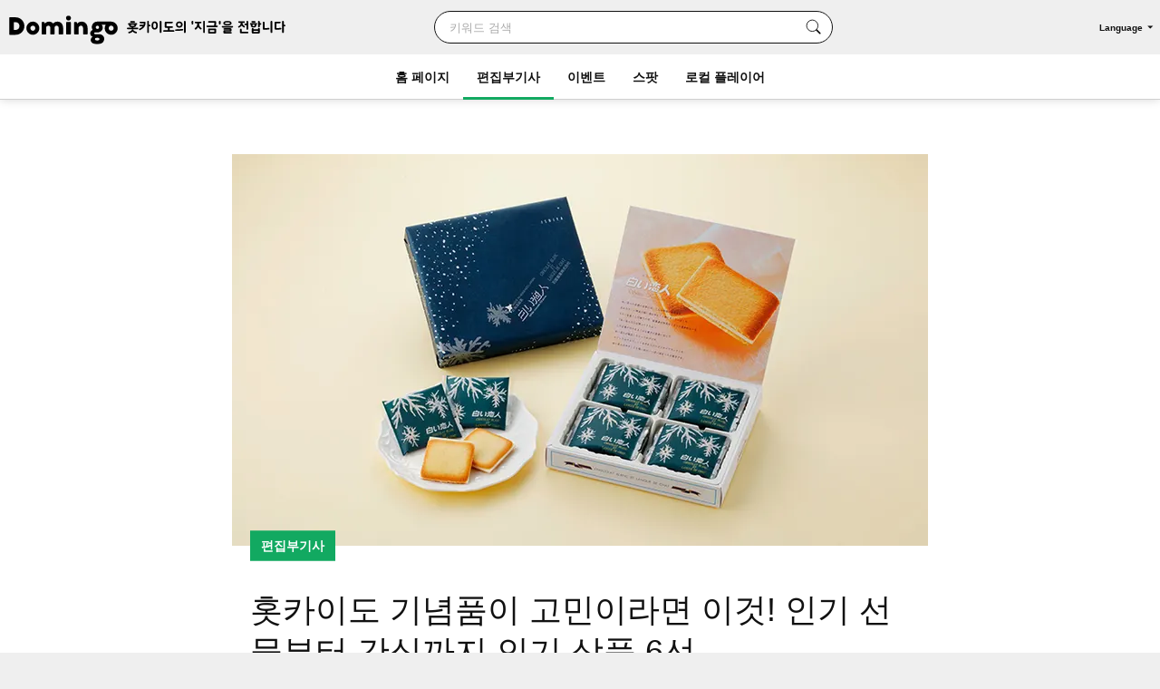

--- FILE ---
content_type: text/html; charset=UTF-8
request_url: https://domingo.ne.jp/ko/article/30129
body_size: 79237
content:
<!DOCTYPE html>
<html lang="ko">

<head>

    <meta name="viewport" content="width=device-width,initial-scale=1">
    <meta charset="utf-8">
    <meta name="description" content="음식의 보고로 알려진 홋카이도는 기념품도 다양하다. 여행 기념품이나 작은 선물 등 무엇을 사야 할지 고민하는 경우가 많다. 특히 두 번째, 세 번째 기념품은 고민에 빠지기 쉽다. 스테디셀러 상품은 물론, 홋카이도 사람들이 평소 당연하게 '간식'으로 먹는 과자도 외지 사람들에게는 인기가 많다. 그래서 이번에는 왕도부터 조금 색다른 기념품까지, 고민이 된다면 이것만 있으면 된다는 6가지를 소개하고자 한다.   첫 홋카이도 기념품이라면 이것! 누구나 좋아할 만한 투톱  홋카이도 기념품의 대표격이라고 하면 롯카테이의 '마르세이 버터 샌드위치'와 이시야의 '시로이코이비토'가 아닐까 싶다. 누구나 한 번쯤은 먹어본 적이 있지 않을까?  마르세이유 버터 샌드위치 마르세이유 버터 샌드  '마르세이유 버터 샌드'는 부드러운 비스킷에 화이트 초콜릿과 건포도, 홋카이도산 생우유 100% 버터를 사용한 크림을 샌드한 과자다. 버터의 풍미가 진하고 풍부한 맛이 매력적이다. 고급스러운 느낌의 과자이지만 의외로 가격이 저렴하다. 상자가 필요 없다면 봉지에 담긴 4개입이 더욱 저렴하다.  마르세이유 버터 샌드 5개입 750엔 10개입 1500엔 봉지(4개입) 580엔  마르세이유 버터 케이크(호두) 마르세이유 버터 케이크(호두)  롯카테이의 기념품 중 최근 인기가 높아지고 있는 것이 '마르세이 버터 케이크(호두)'이다. 마르세이유 버터 샌드에도 사용되는 버터를 듬뿍 사용한 스펀지 반죽에 구운 호두와 캐러멜 크림을 샌드한 일품이다. 촉촉한 반죽에 달콤 쌉싸름한 캐러멜과 고소한 호두의 조합이 매력적이다. 참고로 플레인 타입은 초코 가나슈가 샌드되어 있다. 호두는 신치토세 공항에서는 판매하지 않기 때문에 희소성도 높다!  마르세이유 버터 케이크(호두) 5개입 780엔  하얀 연인〈화이트〉(백색) 하얀 연인〈화이트  직장 등 단체 선물로 큰 인기를 누리고 있는 이시야의 '하얀 연인〈화이트〉'는 45년 동안 변함없는 맛을 유지하고 있는 롱런 상품이다. 바삭바삭한 랑드샤쿠키에 오리지널 화이트 초콜릿을 샌드한 것으로, 45년 이상 그 맛을 지켜온 스테디셀러다. 유사 제품도 많지만, 쿠키의 적당한 가벼움과 식감, 화이트 초콜릿의 입안에서 녹는 맛은 다른 곳에서는 흉내 낼 수 없는 맛이다. 의외로 잘 알려져 있지 않지만, 블랙 초콜릿을 샌드한 도 있다.  하얀 연인〈화이트〉・・・・・・・・・・・・・・・・・・・백색 12장입 950엔  도민이 사랑하는 '간식'을 두 번째 기념품으로!   두 번째 이후의 기념품으로는 홋카이도민에게 친숙한 간식을 가져가면 의외로 환영받을 수 있다. 각 상품에 얽힌 상식을 곁들이면 화제가 되어 더욱 인기를 끌 수 있을 것이다!  와카사이이모 와카사이모  90여 년 동안 도민의 사랑을 받아온 과자. 누구나 어릴 적부터 간식으로 먹어온 친숙한 과자. 사실 이것이 홋카이도 외의 사람들에게는 매우 희귀한 과자다! '고구마를 구할 수 없는 땅에서 군고구마를 만들고 싶다'는 생각에서 탄생한 와카사이모. 표면에 달걀 간장을 발라 고소하게 마무리하고, 소박한 흰 앙금과 다시마의 섬유질감은 그야말로 군고구마. 하지만 원재료는 홋카이도산 대풋콩과 다시마, 그리고 고구마는 전혀 사용하지 않는다. 이 에피소드도 꼭 포함해서 건네주자.  와카사이이모 6개입 860엔  츠츠칸 앙팡">
    <meta name="format-detection" content="telephone=no">
    <meta name="csrf-token" content="bvIMw1kTqoH3f11FhUC7UqcXEvcow01y6aNbzKvO">

                        <title>홋카이도 기념품이 고민이라면 이것! 인기 선물부터 간식까지 인기 상품 6선｜Domingo</title>
            
    <meta property="og:type" content="article">
    <meta property="og:title" content="홋카이도 기념품이 고민이라면 이것! 인기 선물부터 간식까지 인기 상품 6선｜Domingo">
    <meta property="og:description" content="음식의 보고로 알려진 홋카이도는 기념품도 다양하다. 여행 기념품이나 작은 선물 등 무엇을 사야 할지 고민하는 경우가 많다. 특히 두 번째, 세 번째 기념품은 고민에 빠지기 쉽다. 스테디셀러 상품은 물론, 홋카이도 사람들이 평소 당연하게 '간식'으로 먹는 과자도 외지 사람들에게는 인기가 많다. 그래서 이번에는 왕도부터 조금 색다른 기념품까지, 고민이 된다면 이것만 있으면 된다는 6가지를 소개하고자 한다.   첫 홋카이도 기념품이라면 이것! 누구나 좋아할 만한 투톱  홋카이도 기념품의 대표격이라고 하면 롯카테이의 '마르세이 버터 샌드위치'와 이시야의 '시로이코이비토'가 아닐까 싶다. 누구나 한 번쯤은 먹어본 적이 있지 않을까?  마르세이유 버터 샌드위치 마르세이유 버터 샌드  '마르세이유 버터 샌드'는 부드러운 비스킷에 화이트 초콜릿과 건포도, 홋카이도산 생우유 100% 버터를 사용한 크림을 샌드한 과자다. 버터의 풍미가 진하고 풍부한 맛이 매력적이다. 고급스러운 느낌의 과자이지만 의외로 가격이 저렴하다. 상자가 필요 없다면 봉지에 담긴 4개입이 더욱 저렴하다.  마르세이유 버터 샌드 5개입 750엔 10개입 1500엔 봉지(4개입) 580엔  마르세이유 버터 케이크(호두) 마르세이유 버터 케이크(호두)  롯카테이의 기념품 중 최근 인기가 높아지고 있는 것이 '마르세이 버터 케이크(호두)'이다. 마르세이유 버터 샌드에도 사용되는 버터를 듬뿍 사용한 스펀지 반죽에 구운 호두와 캐러멜 크림을 샌드한 일품이다. 촉촉한 반죽에 달콤 쌉싸름한 캐러멜과 고소한 호두의 조합이 매력적이다. 참고로 플레인 타입은 초코 가나슈가 샌드되어 있다. 호두는 신치토세 공항에서는 판매하지 않기 때문에 희소성도 높다!  마르세이유 버터 케이크(호두) 5개입 780엔  하얀 연인〈화이트〉(백색) 하얀 연인〈화이트  직장 등 단체 선물로 큰 인기를 누리고 있는 이시야의 '하얀 연인〈화이트〉'는 45년 동안 변함없는 맛을 유지하고 있는 롱런 상품이다. 바삭바삭한 랑드샤쿠키에 오리지널 화이트 초콜릿을 샌드한 것으로, 45년 이상 그 맛을 지켜온 스테디셀러다. 유사 제품도 많지만, 쿠키의 적당한 가벼움과 식감, 화이트 초콜릿의 입안에서 녹는 맛은 다른 곳에서는 흉내 낼 수 없는 맛이다. 의외로 잘 알려져 있지 않지만, 블랙 초콜릿을 샌드한 도 있다.  하얀 연인〈화이트〉・・・・・・・・・・・・・・・・・・・백색 12장입 950엔  도민이 사랑하는 '간식'을 두 번째 기념품으로!   두 번째 이후의 기념품으로는 홋카이도민에게 친숙한 간식을 가져가면 의외로 환영받을 수 있다. 각 상품에 얽힌 상식을 곁들이면 화제가 되어 더욱 인기를 끌 수 있을 것이다!  와카사이이모 와카사이모  90여 년 동안 도민의 사랑을 받아온 과자. 누구나 어릴 적부터 간식으로 먹어온 친숙한 과자. 사실 이것이 홋카이도 외의 사람들에게는 매우 희귀한 과자다! '고구마를 구할 수 없는 땅에서 군고구마를 만들고 싶다'는 생각에서 탄생한 와카사이모. 표면에 달걀 간장을 발라 고소하게 마무리하고, 소박한 흰 앙금과 다시마의 섬유질감은 그야말로 군고구마. 하지만 원재료는 홋카이도산 대풋콩과 다시마, 그리고 고구마는 전혀 사용하지 않는다. 이 에피소드도 꼭 포함해서 건네주자.  와카사이이모 6개입 860엔  츠츠칸 앙팡">
    <meta property="og:site_name" content="총 179개 시군구 공인! 홋카이도의 '지금'을 전해드립니다 Domingo -도밍고">
    <meta property="og:url" content="https://domingo.ne.jp/ko/article/30129">
    <meta property="og:locale" content="ja_JP">
    <meta property="og:image" content="https://p1-634a4370.imageflux.jp/w=768,f=webp:auto,q=78/https%3A%2F%2Fdomingo.ne.jp%2Fwp%2Fwp-content%2Fuploads%2F2023%2F12%2F16c686fde8d5e69922317dfdd622c7af.jpg" />
    <meta property="og:image:width" content="1080" />
    <meta property="og:image:height" content="720" />
    <meta name="twitter:card" content="summary_large_image" />
    <meta name="twitter:creator" content="@cfm_domingo" />
    <meta name="twitter:site" content="@cfm_domingo" />

    
    
    <link rel="stylesheet" href="https://fonts.googleapis.com/icon?family=Material+Icons">
    <link rel="stylesheet" type="text/css" href="/css/reset.css">
    <link rel="stylesheet" href="https://cdnjs.cloudflare.com/ajax/libs/lity/2.4.1/lity.min.css" integrity="sha512-UiVP2uTd2EwFRqPM4IzVXuSFAzw+Vo84jxICHVbOA1VZFUyr4a6giD9O3uvGPFIuB2p3iTnfDVLnkdY7D/SJJQ==" crossorigin="anonymous" referrerpolicy="no-referrer" />
    <link rel="stylesheet" type="text/css" href="//cdn.jsdelivr.net/npm/slick-carousel@1.8.1/slick/slick.css" />
    <link rel="stylesheet" href="https://ajax.googleapis.com/ajax/libs/jqueryui/1.12.1/themes/smoothness/jquery-ui.css">
    <link rel="stylesheet" type="text/css" href="/css/style.css?202511261614">

    <script src="https://code.jquery.com/jquery-3.5.1.min.js"></script>
    <script src="https://cdnjs.cloudflare.com/ajax/libs/lity/2.4.1/lity.min.js" integrity="sha512-UU0D/t+4/SgJpOeBYkY+lG16MaNF8aqmermRIz8dlmQhOlBnw6iQrnt4Ijty513WB3w+q4JO75IX03lDj6qQNA==" crossorigin="anonymous" referrerpolicy="no-referrer"></script>
    <script type="text/javascript" src="//ajax.aspnetcdn.com/ajax/jQuery/jquery-1.9.1.min.js"></script>
    <script type="text/javascript" src="/js/jquery.uploadThumbs.js"></script>
    <script src="https://ajax.googleapis.com/ajax/libs/jqueryui/1.12.1/jquery-ui.min.js"></script>
    <script src="https://ajax.googleapis.com/ajax/libs/jqueryui/1/i18n/jquery.ui.datepicker-ja.min.js"></script>
    <script type="text/javascript" src="/js/css_browser_selector.js"></script>
    <script type="text/javascript" src="//cdn.jsdelivr.net/npm/slick-carousel@1.8.1/slick/slick.min.js"></script>
    <script type="text/javascript" src="/js/function.js?202511261614"></script>
    <script src="https://cdnjs.cloudflare.com/ajax/libs/bodymovin/5.8.0/lottie.min.js" type="text/javascript"></script>
    <script type="text/javascript" src="//mlb.valuecommerce.com/mylinkbox.js" async></script>
    <script type="text/javascript" src="/js/loading.js?20211224"></script>

    <link rel="shortcut icon" href="/images/favicon.ico" type="image/x-icon">
    <link rel="apple-touch-icon" href="/images/touch-icon.png" sizes="180x180">

    
    
            
        <link rel="canonical" href="https://domingo.ne.jp/ko/article/30129" />
        <link rel="alternate" hreflang="ja" href="https://domingo.ne.jp/article/30129" />
        <link rel="alternate" hreflang="en" href="https://domingo.ne.jp/en/article/30129" />
        <link rel="alternate" hreflang="zh-CN" href="https://domingo.ne.jp/zh-CN/article/30129" />
        <link rel="alternate" hreflang="zh-TW" href="https://domingo.ne.jp/zh-TW/article/30129" />
        <link rel="alternate" hreflang="ko" href="https://domingo.ne.jp/ko/article/30129" />
    
    

    <script>
        $(function () {
            $.datepicker.setDefaults($.datepicker.regional["ja"]);
            $("#date1").datepicker();
            $("#date2").datepicker();
        });
    </script>

    <script>
        $(function () {
            $('#hero_slider').slick({
                autoplay: true,
                autoplaySpeed: 5000,
                centerMode :true,
                variableWidth: true,
                dots: true,
                responsive: [{
                    breakpoint: 561,
                    settings: {
                        centerMode:false,
                        variableWidth:false,
                        arrows: false,
                    }
                }]
            });

            var bnr_dots_flag = true;
            if($('#bnr_slider li').length == 1){
                bnr_dots_flag = false;
            }
            $('#bnr_slider').slick({
                autoplay: false,
                autoplaySpeed: 5000,
                draggable: false,
                slidesToShow: 3,
                arrows: false,
                responsive: [{
                    breakpoint: 561,
                    settings: {
                        autoplay: true,
                        draggable: true,
                        slidesToShow: 1,
                        dots: bnr_dots_flag,
                    }
                }]
            });

            $('#article__hero_slider').slick({
                autoplay: true,
                autoplaySpeed: 5000,
                dots: true,
                arrows: false
            });
        });
    </script>

    
    <script type="text/javascript">
        (function(c,l,a,r,i,t,y){
            c[a]=c[a]||function(){(c[a].q=c[a].q||[]).push(arguments)};
            t=l.createElement(r);t.async=1;t.src="https://www.clarity.ms/tag/"+i;
            y=l.getElementsByTagName(r)[0];y.parentNode.insertBefore(t,y);
        })(window, document, "clarity", "script", "or105tq0yj");
    </script>

    
    <script>(function(w,d,s,l,i){w[l]=w[l]||[];w[l].push({'gtm.start':
                new Date().getTime(),event:'gtm.js'});var f=d.getElementsByTagName(s)[0],
            j=d.createElement(s),dl=l!='dataLayer'?'&l='+l:'';j.async=true;j.src=
            'https://www.googletagmanager.com/gtm.js?id='+i+dl;f.parentNode.insertBefore(j,f);
        })(window,document,'script','dataLayer','GTM-P2P38DM');</script>
    <!-- End Google Tag Manager -->
</head>

<body>


    
    

    <!-- Google Tag Manager (noscript) -->
    <noscript><iframe src="https://www.googletagmanager.com/ns.html?id=GTM-P2P38DM"
                      height="0" width="0" style="display:none;visibility:hidden"></iframe></noscript>
    <!-- End Google Tag Manager (noscript) -->

                        <div id="wrapper" class="app_bnr_none">
            
        <div class="main_cont">


    <header id="header" class="scroll">
        <div class="app_bnr_wrap hide">

            
            <script>
                function DisableButton(obj) {
                    obj.disabled = true;
                    obj.value = '処理中';
                    obj.form.submit();
                }
            </script>

            
            

            
            
        </div>
        <div class="header_inner">
            <div class="header_top">

                <h1 class="header_logo">
                    <a id="button_top" href="/ko">
                        <img class="pc" src="/images/logo_header_pc.svg" alt="Domingo-ドミンゴ-">
                        <img class="header_catch pc" src="/images/logo_header_catch_ko.svg" alt="北海道の「今」をお届け">
                        <img class="sp" src="/images/logo_header_ko.svg" alt="北海道の「今」をお届け Domingo-ドミンゴ-">
                    </a>
                </h1>

                                    <div class="header_top_search">
                                                    <form class="search" action="/ko/key_word" method="get">
                                                        <div class="search_txtarea">
                                    <input id="key_word" type="text" name="word" placeholder="키워드 검색">
                                </div>
                                <div id="key_word_submit" class="search_icon">
                                    <input id="key_word_search" type="submit" value="">
                                </div>
                            </form>
                    </div>

                    <div class="event_btn_area">
                        
                        
                        
                        
                                                    <div id="header_lang" class="header_lang">
                                <p class="header_lang_btn">Language</p>
                                <ul class="header_lang_menu">
                                    <li><a href="https://domingo.ne.jp/article/30129">日本語</a></li>
                                    <li><a href="https://domingo.ne.jp/en/article/30129">ENGLISH</a></li>
                                    <li><a href="https://domingo.ne.jp/zh-CN/article/30129">中文简体</a></li>
                                    <li><a href="https://domingo.ne.jp/zh-TW/article/30129">中文繁體</a></li>
                                    <li><a href="https://domingo.ne.jp/ko/article/30129">한국어</a></li>
                                </ul>
                            </div>
                                            </div>

                    









                            </div>

            <div id="header_menu">
                <div class="header_menu_cont">
                    <div class="header_nav">
                        <nav>
                            <div class="header_menu_cont_box global_nav_main">
                                <ul class="header_menu_list">
                                    <!-- SPキーワード検索 -->
                                    <li class="header_menu_search sp">
                                                                                    <form class="search" action="/ko/key_word" method="get">
                                                                                        
                                                <div class="search_txtarea">
                                                    <input id="key_word" type="text" name="word" placeholder="키워드 검색">
                                                </div>
                                                <div id="key_word_submit" class="search_icon">
                                                    <input id="key_word_search" type="submit" value="">
                                                </div>
                                            </form>
                                    </li>
                                    <!-- SPキーワード検索ここまで -->
                                    <li class=""><a href="/ko">홈 페이지</a></li>
                                    <li class="current has_submenu">
                                        <a href="/ko/article/list/1">편집부기사</a>
                                        <div class="header_submenu">
                                            <div class="header_submenu_inner">
                                                <div class="header_submenu_row">
                                                    <div class="header_submenu_group accordion_wrapper">
                                                        <p class="header_submenu_heading accordion_btn">음식</p>
                                                        <ul class="header_submenu_list accordion_target">
                                                            <li><a href="/ko/article/list/1/unspecified/sweets">과자・빵</a></li>
                                                            <li><a href="/ko/article/list/1/unspecified/ramen">라면</a></li>
                                                            <li><a href="/ko/article/list/1/unspecified/sushi">스시</a></li>
                                                            <li><a href="/ko/article/list/1/unspecified/curry">카레</a></li>
                                                            <li><a href="/ko/article/list/1/unspecified/genghiskhan">징기스칸</a></li>
                                                            <li><a href="/ko/article/list/1/unspecified/lunch_buffet">점심・뷔페</a></li>
                                                            <li><a href="/ko/article/list/1/unspecified/dinner">저녁 식사</a></li>
                                                            <li><a href="/ko/article/list/1/unspecified/cafe">카페</a></li>
                                                        </ul>
                                                    </div>
                                                    <div class="header_submenu_group accordion_wrapper">
                                                        <p class="header_submenu_heading accordion_btn">외출</p>
                                                        <ul class="header_submenu_list accordion_target">
                                                            <li><a href="/ko/article/list/1/unspecified/event-summary-municipalities-category">이벤트</a></li>
                                                            <li><a href="/ko/article/list/1/unspecified/favorite-view">좋아하는 풍경</a></li>
                                                            <li><a href="/ko/article/list/1/unspecified/hokkaido-drive">운전하다</a></li>
                                                            <li><a href="/ko/article/list/1/unspecified/outdoor-camp">아웃도어・캠핑</a></li>
                                                            <li><a href="/ko/article/list/1/unspecified/experience">체험</a></li>
                                                            <li><a href="/ko/article/list/1/unspecified/cherry-blossom-autumn-leaves">벚꽃・꽃놀이・단풍</a></li>
                                                            <li><a href="/ko/article/list/1/unspecified/ski-snowboard">스키장・스노보드</a></li>
                                                            <li><a href="/ko/article/list/1/unspecified/hotsprings-hotels">온천・숙박시설</a></li>
                                                        </ul>
                                                    </div>
                                                    <div class="header_submenu_group accordion_wrapper">
                                                        <p class="header_submenu_heading accordion_btn">생활</p>
                                                        <ul class="header_submenu_list accordion_target">
                                                            <li><a href="/ko/article/list/1/unspecified/people">사람</a></li>
                                                            <li><a href="/ko/article/list/1/unspecified/town">마을</a></li>
                                                            <li><a href="/ko/article/list/1/unspecified/animal">동물</a></li>
                                                            <li><a href="/ko/article/list/1/unspecified/culture">문화</a></li>
                                                            <li><a href="/ko/article/list/1/unspecified/history">역사</a></li>
                                                        </ul>
                                                    </div>
                                                </div>
                                                <hr>
                                                <div class="header_submenu_group accordion_wrapper">
                                                    <p class="header_submenu_heading accordion_btn">지역</p>
                                                    <ul class="header_submenu_list accordion_target area">
                                                        <li><a href="/ko/article/list/1/sapporo">삿포로</a></li>
                                                        <li><a href="/ko/article/list/1/otaru-niseko">오타루・니세코</a></li>
                                                        <li><a href="/ko/article/list/1/asahikawa-furano">아사히카와・후라노</a></li>
                                                        <li><a href="/ko/article/list/1/hakodate-donan">하코다테・도남</a></li>
                                                        <li><a href="/ko/article/list/1/obihiro-tokachi">오비히로・도카치</a></li>
                                                        <li><a href="/ko/article/list/1/ishikari-sorachi">이시카리・공치</a></li>
                                                        <li><a href="/ko/article/list/1/tomakomai-muroran-noboribetsu">도마 코 마이・노보리베츠</a></li>
                                                        <li><a href="/ko/article/list/1/kushiro-shiretoko">구시로・시레토코</a></li>
                                                        <li><a href="/ko/article/list/1/abashiri-ohotsuku">아바시리・오호츠크</a></li>
                                                        <li><a href="/ko/article/list/1/wakkanai-douhoku">왓카나이・도호쿠</a></li>
                                                        <li><a href="/ko/article/list/1/hidaka-erimo">히다카・에리모</a></li>
                                                        <li><a href="/ko/article/list/1/others">기타</a></li>
                                                    </ul>
                                                </div>
                                            </div>
                                        </div>
                                    </li>
                                    <li class="has_submenu">
                                        <a href="/ko/event_list/1">이벤트</a>
                                        <div class="header_submenu">
                                            <div class="header_submenu_inner">
                                                <div class="header_submenu_row">
                                                    <div class="header_submenu_group accordion_wrapper">
                                                        <p class="header_submenu_heading accordion_btn">관광·이벤트</p>
                                                        <ul class="header_submenu_list accordion_target">
                                                            <li><a href="/ko/event_list_travel/1">관광</a></li>
                                                            <li><a href="/ko/event_list_festival/1">축제</a></li>
                                                            <li><a href="/ko/event_list_food_gourmet/1">음식·미식가</a></li>
                                                            <li><a href="/ko/event_list_entertainment/1">엔터테인먼트</a></li>
                                                            <li><a href="/ko/event_list_exhibition/1">전시회</a></li>
                                                        </ul>
                                                    </div>
                                                    <div class="header_submenu_group accordion_wrapper">
                                                        <p class="header_submenu_heading accordion_btn">체험·레저</p>
                                                        <ul class="header_submenu_list accordion_target">
                                                            <li><a href="/ko/event_list_experience/1">체험</a></li>
                                                            <li><a href="/ko/event_list_sports/1">스포츠</a></li>
                                                            <li><a href="/ko/event_list_family/1">가족</a></li>
                                                        </ul>
                                                    </div>
                                                    <div class="header_submenu_group accordion_wrapper">
                                                        <p class="header_submenu_heading accordion_btn">생활·배우기</p>
                                                        <ul class="header_submenu_list accordion_target">
                                                            <li><a href="/ko/event_list_life/1">생활</a></li>
                                                            <li><a href="/ko/event_list_business_seminar/1">비즈니스·세미나</a></li>
                                                        </ul>
                                                    </div>
                                                </div>
                                                <hr>
                                                <div class="header_submenu_group accordion_wrapper">
                                                    <p class="header_submenu_heading accordion_btn">지역</p>
                                                    <ul class="header_submenu_list accordion_target area">
                                                        <li><a href="/ko/event_list_sapporo/1">삿포로</a></li>
                                                        <li><a href="/ko/event_list_otaru/1">오타루・니세코</a></li>
                                                        <li><a href="/ko/event_list_asahikawa/1">아사히카와・후라노</a></li>
                                                        <li><a href="/ko/event_list_hakodate/1">하코다테・도남</a></li>
                                                        <li><a href="/ko/event_list_obihiro/1">오비히로・도카치</a></li>
                                                        <li><a href="/ko/event_list_ishikari/1">이시카리・공치</a></li>
                                                        <li><a href="/ko/event_list_tomakomai/1">도마 코 마이・노보리베츠</a></li>
                                                        <li><a href="/ko/event_list_kushiro/1">구시로・시레토코</a></li>
                                                        <li><a href="/ko/event_list_abashiri/1">아바시리・오호츠크</a></li>
                                                        <li><a href="/ko/event_list_wakkanai/1">왓카나이・도호쿠</a></li>
                                                        <li><a href="/ko/event_list_hidaka/1">히다카・에리모</a></li>
                                                        <li><a href="/ko/event_list_dogai/1">홋카이도 외</a></li>
                                                    </ul>
                                                </div>
                                            </div>
                                        </div>
                                    </li>
                                    <li class="has_submenu">
                                        <a href="/ko/spot_list/1">스팟</a>
                                        <div class="header_submenu">
                                            <div class="header_submenu_inner">
                                                <div class="header_submenu_row">
                                                    <div class="header_submenu_group accordion_wrapper">
                                                        <p class="header_submenu_heading accordion_btn">보기/놀기</p>
                                                        <ul class="header_submenu_list accordion_target">
                                                            <li><a href="/ko/spot_list/1/unspecified/sightseeing">관광</a></li>
                                                            <li><a href="/ko/spot_list/1/unspecified/nature">자연·풍경</a></li>
                                                            <li><a href="/ko/spot_list/1/unspecified/park">공원</a></li>
                                                            <li><a href="/ko/spot_list/1/unspecified/outdoor">아웃도어</a></li>
                                                            <li><a href="/ko/spot_list/1/unspecified/experience">체험</a></li>
                                                            <li><a href="/ko/spot_list/1/unspecified/exhibition">전시회</a></li>
                                                        </ul>
                                                    </div>
                                                    <div class="header_submenu_group accordion_wrapper">
                                                        <p class="header_submenu_heading accordion_btn">먹기·쇼핑</p>
                                                        <ul class="header_submenu_list accordion_target">
                                                            <li><a href="/ko/spot_list/1/unspecified/gourmet">음식</a></li>
                                                            <li><a href="/ko/spot_list/1/unspecified/shopping">쇼핑</a></li>
                                                        </ul>
                                                    </div>
                                                    <div class="header_submenu_group accordion_wrapper">
                                                        <p class="header_submenu_heading accordion_btn">묵는·교류</p>
                                                        <ul class="header_submenu_list accordion_target">
                                                            <li><a href="/ko/spot_list/1/unspecified/hotel">숙박시설</a></li>
                                                            <li><a href="/ko/spot_list/1/unspecified/hot-spring">온천·목욕탕</a></li>
                                                            <li><a href="/ko/spot_list/1/unspecified/machi-hub">Town Hub</a></li>
                                                        </ul>
                                                    </div>
                                                </div>
                                                <hr>
                                                <div class="header_submenu_group accordion_wrapper">
                                                    <p class="header_submenu_heading accordion_btn">지역</p>
                                                    <ul class="header_submenu_list accordion_target area">
                                                        <li><a href="/ko/spot_list/1/Sapporo-Shi">삿포로</a></li>
                                                        <li><a href="/ko/spot_list/1/Otaru-Shi">오타루・니세코</a></li>
                                                        <li><a href="/ko/spot_list/1/Asahikawa-Shi">아사히카와・후라노</a></li>
                                                        <li><a href="/ko/spot_list/1/Hakodate-Shi">하코다테・도남</a></li>
                                                        <li><a href="/ko/spot_list/1/Obihiro-Shi">오비히로・도카치</a></li>
                                                        <li><a href="/ko/spot_list/1/Ishikari-Shi">이시카리・공치</a></li>
                                                        <li><a href="/ko/spot_list/1/Tomakomai-Shi">도마 코 마이・노보리베츠</a></li>
                                                        <li><a href="/ko/spot_list/1/Kushiro-Cho">구시로・시레토코</a></li>
                                                        <li><a href="/ko/spot_list/1/Abashiri-Shi">아바시리・오호츠크</a></li>
                                                        <li><a href="/ko/spot_list/1/Wakkanai-Shi">왓카나이・도호쿠</a></li>
                                                        <li><a href="/ko/spot_list/1/Hidaka-Cho">히다카・에리모</a></li>
                                                    </ul>
                                                </div>
                                            </div>
                                        </div>
                                    </li>
                                    <li class=""><a href="/ko/player/list/1">로컬 플레이어</a></li>
                                </ul>
                            </div>




                            
                                                            <div class="header_lang">
                                    <ul class="header_lang_menu">
                                        <li><a href="https://domingo.ne.jp/article/30129">日本語</a></li>
                                        <li><a href="https://domingo.ne.jp/en/article/30129">ENGLISH</a></li>
                                        <li><a href="https://domingo.ne.jp/zh-CN/article/30129">中文简体</a></li>
                                        <li><a href="https://domingo.ne.jp/zh-TW/article/30129">中文繁體</a></li>
                                        <li><a href="https://domingo.ne.jp/ko/article/30129">한국어</a></li>
                                    </ul>
                                </div>
                            
                        </nav>
                    </div>
                </div>
                <div id="header_menu_btn"></div>
            </div>
        </div>
    </header>

        </div>


    <div id="main" class="page_detail green magazines detail_magazines">
        <div class="main_inner">
            <article id="article" class="cont">
                <div class="article__hero">
                    <div class="article__hero--inner">
                                                    <img src="https://p1-634a4370.imageflux.jp/w=768,f=webp:auto,q=78/https%3A%2F%2Fdomingo.ne.jp%2Fwp%2Fwp-content%2Fuploads%2F2023%2F12%2F16c686fde8d5e69922317dfdd622c7af.jpg" class="article__hero--img" alt="홋카이도 기념품이 고민이라면 이것! 인기 선물부터 간식까지 인기 상품 6선｜Domingo" decoding="async">
                                                <div class="article__label">
                            <p>편집부기사</p>
                        </div>

                    </div>
                </div>

                <div class="cont__inner">
                    <div class="cont__doc">
                        <div class="section title_area">
                            <h1>홋카이도 기념품이 고민이라면 이것! 인기 선물부터 간식까지 인기 상품 6선</h1>
                            <div class="title_area_sub">
                                <p class="article__date">2023.12.29</p>
                                                                    <p class="category"><a id="button_article" href="/ko/article/area/list/201/1?ppt=%ED%99%8B%EC%B9%B4%EC%9D%B4%EB%8F%84+%EA%B8%B0%EB%85%90%ED%92%88%EC%9D%B4+%EA%B3%A0%EB%AF%BC%EC%9D%B4%EB%9D%BC%EB%A9%B4+%EC%9D%B4%EA%B2%83%21+%EC%9D%B8%EA%B8%B0+%EC%84%A0%EB%AC%BC%EB%B6%80%ED%84%B0+%EA%B0%84%EC%8B%9D%EA%B9%8C%EC%A7%80+%EC%9D%B8%EA%B8%B0+%EC%83%81%ED%92%88+6%EC%84%A0&ppc=%EC%83%9D%ED%99%9C" target="_top">생활</a></p>
                                                                    <p class="category"><a id="button_article" href="/ko/article/area/list/219/1?ppt=%ED%99%8B%EC%B9%B4%EC%9D%B4%EB%8F%84+%EA%B8%B0%EB%85%90%ED%92%88%EC%9D%B4+%EA%B3%A0%EB%AF%BC%EC%9D%B4%EB%9D%BC%EB%A9%B4+%EC%9D%B4%EA%B2%83%21+%EC%9D%B8%EA%B8%B0+%EC%84%A0%EB%AC%BC%EB%B6%80%ED%84%B0+%EA%B0%84%EC%8B%9D%EA%B9%8C%EC%A7%80+%EC%9D%B8%EA%B8%B0+%EC%83%81%ED%92%88+6%EC%84%A0&ppc=%EB%A7%9B%EC%A7%91" target="_top">맛집</a></p>
                                                                <p class="city">/</p>
                                
                                
                                <p class="city">
                                                                                                                         홋카이도
                                                                                                            </p>
                                
                            </div>

                            
                            <script>
                                // URLコピー
                                function copy_url() {
                                    const locate = 'ko';
                                    const element = document.createElement('input');
                                    if (locate !== '') {
                                        element.value = 'https://domingo.ne.jp/ko/ko/article/30129';
                                    } else {
                                        element.value = 'https://domingo.ne.jp/ko/article/30129';
                                    }
                                    document.body.appendChild(element);
                                    element.select();
                                    document.execCommand('copy');
                                    document.body.removeChild(element);

                                    // コピーしました表示
                                    const target = document.getElementById("copy_completed");
                                    target.innerHTML = '<button class="copy_btn" onclick="copy_url()"></button><p class="copy_complete" id="copy_complete">URLをコピーしました</p>';

                                    const target_2 = document.getElementById("copy_completed_2");
                                    target_2.innerHTML = '<button class="copy_btn" onclick="copy_url()"></button><p class="copy_complete" id="copy_complete">URLをコピーしました</p>'

                                    // 3秒後にコピーしました表示をクリア
                                    window.setTimeout(() => {
                                        const target = document.getElementById("copy_completed");
                                        target.innerHTML = '<button class="copy_btn" onclick="copy_url()"></button>';
                                        const target_2 = document.getElementById("copy_completed_2");
                                        target_2.innerHTML = '<button class="copy_btn" onclick="copy_url()"></button>';
                                    }, 3000);
                                }
                            </script>

                            <ul class="share_sns_list">
                                <li>
                                                                            <a class="sns_btn_tw" href="https://twitter.com/intent/tweet?text=%ED%99%8B%EC%B9%B4%EC%9D%B4%EB%8F%84+%EA%B8%B0%EB%85%90%ED%92%88%EC%9D%B4+%EA%B3%A0%EB%AF%BC%EC%9D%B4%EB%9D%BC%EB%A9%B4+%EC%9D%B4%EA%B2%83%21+%EC%9D%B8%EA%B8%B0+%EC%84%A0%EB%AC%BC%EB%B6%80%ED%84%B0+%EA%B0%84%EC%8B%9D%EA%B9%8C%EC%A7%80+%EC%9D%B8%EA%B8%B0+%EC%83%81%ED%92%88+6%EC%84%A0%0a@cfm_domingo より%0a&url=https://domingo.ne.jp/ko/ko/article/30129" rel="nofollow" target="_blank">
                                            <img src="/images/sns_twitter.svg?20240328" alt="Twitter">
                                        </a>
                                                                    </li>
                                <li>
                                                                            <a class="sns_btn_fb" href="http://www.facebook.com/share.php?quote=%ED%99%8B%EC%B9%B4%EC%9D%B4%EB%8F%84+%EA%B8%B0%EB%85%90%ED%92%88%EC%9D%B4+%EA%B3%A0%EB%AF%BC%EC%9D%B4%EB%9D%BC%EB%A9%B4+%EC%9D%B4%EA%B2%83%21+%EC%9D%B8%EA%B8%B0+%EC%84%A0%EB%AC%BC%EB%B6%80%ED%84%B0+%EA%B0%84%EC%8B%9D%EA%B9%8C%EC%A7%80+%EC%9D%B8%EA%B8%B0+%EC%83%81%ED%92%88+6%EC%84%A0%0a@Domingo.Hokkaido より&u=https://domingo.ne.jp/ko/ko/article/30129" target="_blank" rel="nofollow">
                                            <img src="/images/sns_facebook.svg" alt="Facebook">
                                        </a>
                                                                    </li>
                                <li>
                                                                            <a class="sns_btn_line" href="http://line.me/R/msg/text/?%ED%99%8B%EC%B9%B4%EC%9D%B4%EB%8F%84+%EA%B8%B0%EB%85%90%ED%92%88%EC%9D%B4+%EA%B3%A0%EB%AF%BC%EC%9D%B4%EB%9D%BC%EB%A9%B4+%EC%9D%B4%EA%B2%83%21+%EC%9D%B8%EA%B8%B0+%EC%84%A0%EB%AC%BC%EB%B6%80%ED%84%B0+%EA%B0%84%EC%8B%9D%EA%B9%8C%EC%A7%80+%EC%9D%B8%EA%B8%B0+%EC%83%81%ED%92%88+6%EC%84%A0%0ahttps://domingo.ne.jp/ko/ko/article/30129" target="_blank" rel="nofollow">
                                            <img src="/images/sns_line.svg" alt="LINE">
                                        </a>
                                                                    </li>
                                <li id="copy_completed">
                                    <button class="copy_btn" onclick="copy_url()"></button>
                                </li>
                            </ul>

                        </div>

                        <div class="section">
                                                            <p>음식의 보고로 알려진 홋카이도는 기념품도 다양하다. 여행 기념품이나 작은 선물 등 무엇을 사야 할지 고민하는 경우가 많다. 특히 두 번째, 세 번째 기념품은 고민에 빠지기 쉽다. 스테디셀러 상품은 물론, 홋카이도 사람들이 평소 당연하게 '간식'으로 먹는 과자도 외지 사람들에게는 인기가 많다. 그래서 이번에는 왕도부터 조금 색다른 기념품까지, 고민이 된다면 이것만 있으면 된다는 6가지를 소개하고자 한다. </p> <h3 class="ptn_4"> 첫 홋카이도 기념품이라면 이것! 누구나 좋아할 만한 투톱</h3> <p> 홋카이도 기념품의 대표격이라고 하면 롯카테이의 '마르세이 버터 샌드위치'와 이시야의 '시로이코이비토'가 아닐까 싶다. 누구나 한 번쯤은 먹어본 적이 있지 않을까?</p> <h3 class="ptn_2"> 마르세이유 버터 샌드위치</h3><img id="30158" src="https://p1-634a4370.imageflux.jp/w=768,f=webp:auto,q=78/https%3A%2F%2Fdomingo.ne.jp%2Fwp%2Fwp-content%2Fuploads%2F2023%2F12%2F5ebae0e40e01b4606a34a011ebffbbd9.jpg" alt="マルセイバターサンド"><p class="imgcaption"> 마르세이유 버터 샌드</p> <p> '마르세이유 버터 샌드'는 부드러운 비스킷에 화이트 초콜릿과 건포도, 홋카이도산 생우유 100% 버터를 사용한 크림을 샌드한 과자다. 버터의 풍미가 진하고 풍부한 맛이 매력적이다. 고급스러운 느낌의 과자이지만 의외로 가격이 저렴하다. 상자가 필요 없다면 봉지에 담긴 4개입이 더욱 저렴하다.</p> <div class="box_stroke"> 마르세이유 버터 샌드<br> 5개입 750엔<br> 10개입 1500엔<br> 봉지(4개입) 580엔</div> <h3 class="ptn_2"> 마르세이유 버터 케이크(호두)</h3><img id="30159" src="https://p1-634a4370.imageflux.jp/w=768,f=webp:auto,q=78/https%3A%2F%2Fdomingo.ne.jp%2Fwp%2Fwp-content%2Fuploads%2F2023%2F12%2F25aa8bd8b40b8c441a9fecd75dae6aaa.jpg" alt="マルセイバターケーキ（くるみ）"><p class="imgcaption"> 마르세이유 버터 케이크(호두)</p> <p> 롯카테이의 기념품 중 최근 인기가 높아지고 있는 것이 '마르세이 버터 케이크(호두)'이다. 마르세이유 버터 샌드에도 사용되는 버터를 듬뿍 사용한 스펀지 반죽에 구운 호두와 캐러멜 크림을 샌드한 일품이다. 촉촉한 반죽에 달콤 쌉싸름한 캐러멜과 고소한 호두의 조합이 매력적이다. 참고로 플레인 타입은 초코 가나슈가 샌드되어 있다. 호두는 신치토세 공항에서는 판매하지 않기 때문에 희소성도 높다!</p> <div class="box_stroke"> 마르세이유 버터 케이크(호두)<br> 5개입 780엔</div> <h3 class="ptn_2"> 하얀 연인〈화이트〉(백색)</h3><img id="30160" src="https://p1-634a4370.imageflux.jp/w=768,f=webp:auto,q=78/https%3A%2F%2Fdomingo.ne.jp%2Fwp%2Fwp-content%2Fuploads%2F2023%2F12%2F16c686fde8d5e69922317dfdd622c7af.jpg" alt="白い恋人〈ホワイト〉"><p class="imgcaption"> 하얀 연인〈화이트</p> <p> 직장 등 단체 선물로 큰 인기를 누리고 있는 이시야의 '하얀 연인〈화이트〉'는 45년 동안 변함없는 맛을 유지하고 있는 롱런 상품이다. 바삭바삭한 랑드샤쿠키에 오리지널 화이트 초콜릿을 샌드한 것으로, 45년 이상 그 맛을 지켜온 스테디셀러다. 유사 제품도 많지만, 쿠키의 적당한 가벼움과 식감, 화이트 초콜릿의 입안에서 녹는 맛은 다른 곳에서는 흉내 낼 수 없는 맛이다. 의외로 잘 알려져 있지 않지만, 블랙 초콜릿을 샌드한 &lt;블랙&gt;도 있다.</p> <div class="box_stroke"> 하얀 연인〈화이트〉・・・・・・・・・・・・・・・・・・・백색<br> 12장입 950엔</div> <h3 class="ptn_4"> 도민이 사랑하는 '간식'을 두 번째 기념품으로! </h3> <p> 두 번째 이후의 기념품으로는 홋카이도민에게 친숙한 간식을 가져가면 의외로 환영받을 수 있다. 각 상품에 얽힌 상식을 곁들이면 화제가 되어 더욱 인기를 끌 수 있을 것이다!</p> <h3 class="ptn_2"> 와카사이이모</h3><img id="30161" src="https://p1-634a4370.imageflux.jp/w=768,f=webp:auto,q=78/https%3A%2F%2Fdomingo.ne.jp%2Fwp%2Fwp-content%2Fuploads%2F2023%2F12%2F1f8000d47aa4f50044857524a2a703ce.jpg" alt="わかさいも"><p class="imgcaption"> 와카사이모</p> <p> 90여 년 동안 도민의 사랑을 받아온 과자. 누구나 어릴 적부터 간식으로 먹어온 친숙한 과자. 사실 이것이 홋카이도 외의 사람들에게는 매우 희귀한 과자다! '고구마를 구할 수 없는 땅에서 군고구마를 만들고 싶다'는 생각에서 탄생한 와카사이모. 표면에 달걀 간장을 발라 고소하게 마무리하고, 소박한 흰 앙금과 다시마의 섬유질감은 그야말로 군고구마. 하지만 원재료는 홋카이도산 대풋콩과 다시마, 그리고 고구마는 전혀 사용하지 않는다. 이 에피소드도 꼭 포함해서 건네주자.</p> <div class="box_stroke"> 와카사이이모<br> 6개입 860엔</div> <h3 class="ptn_2"> 츠츠칸 앙팡</h3><img id="30162" src="https://p1-634a4370.imageflux.jp/w=768,f=webp:auto,q=78/https%3A%2F%2Fdomingo.ne.jp%2Fwp%2Fwp-content%2Fuploads%2F2023%2F12%2F2ec709d05173b0111342b0ceeebb5b40.jpg" alt="月寒あんぱん">
<img id="30163" src="https://p1-634a4370.imageflux.jp/w=768,f=webp:auto,q=78/https%3A%2F%2Fdomingo.ne.jp%2Fwp%2Fwp-content%2Fuploads%2F2023%2F12%2F64553648fb9d0cafe59cb42c6641413c.jpg" alt="月寒あんぱん5種セット"><p class="imgcaption"> 츠츠칸 앙팡</p> <p> "아~ 어렸을 때 자주 먹었지~!" 라고 말하는 도민이 많을 것이다. 할머니 댁의 불단에서 왠지 모르게 자주 볼 수 있었던 '츠츠칸 앙팡'. 홋카이도산 팥 100%의 고시앙을 얇은 반죽으로 감싼 소박한 화과자는 어른이 되어서도 가끔씩 먹고 싶어지는 맛이다. 그런데 이 단팥앙금에 다양한 종류가 있다는 사실, 알고 계셨나요? 현재 남瓜あん・흑설탕あん・흑임자あん・말차あん・쇼콜라・복각판 등 다양한 라인업이 준비되어 있으니, 모든 종류를 정복해보자!</p> <div class="box_stroke"> 츠츠칸 앙팡<br> 5종 세트 810엔</br> 2024년 4월 1일부터 891엔으로 인상</div> <h3 class="ptn_2"> 요오토마케</h3><img id="30157" src="https://p1-634a4370.imageflux.jp/w=768,f=webp:auto,q=78/https%3A%2F%2Fdomingo.ne.jp%2Fwp%2Fwp-content%2Fuploads%2F2023%2F12%2F265b0731a744e04d5756e2c273f5751f.jpg" alt="よいとまけ"><p class="imgcaption"> 요오토마케</p> <p> '일본에서 가장 먹기 힘든 과자'로 수많은 TV 프로그램에도 소개되어 일약 주목을 받은 것이 도마코마이・삼성의 간판 상품인 '요오토마케'이다. 롤카스테라 표면에 허스캡 잼이 듬뿍 발라져 있어 손을 더럽히지 않고 먹기란 여간 어려운 일이 아니다. 하지만 홋카이도산 재료를 고집한 약간 단맛이 나는 카스텔라 반죽과 야생적인 신맛이 나는 허스카프 잼은 궁합이 좋아서 자꾸만 손을 뻗지 않을 수 없다.... 손으로 건네줄 때는 물수건을 살짝 얹어서 건네주자.</p> <div class="box_stroke"> 요오토마케<br> 1개(7조각) 780엔<br> 한 조각(개별 포장) 170엔<br> </div> <p> 홋카이도에는 아직도 많은 '숨은 명물'이 있어 다 소개할 수 없을 정도다. 왕도로 고를지, 맛의 취향으로 고를지. 확실한 것은 먼저 직접 먹어보는 것이다. 조금 사치스러운 나만을 위한 기념품을 구입해 보는 것도 추천한다!</p> <p> 금액은 모두 세금 포함 가격입니다.</p> <h3 class="ptn_5"> 함께 체크해 보세요!</h3>

<div class="box_stroke">
<h4 class="ptn_1"> 작가 프로필</h4>
<p class="sp_img_txt"> <span class="sp_img face"><img id="no_caption" src="https://p1-634a4370.imageflux.jp/w=768,f=webp:auto,q=78/https%3A%2F%2Fdomingo.ne.jp%2Fwp%2Fwp-content%2Fuploads%2F2023%2F11%2F6acf7e1194e36957bd582e9b37a9d1b1.jpg"></span><span class="column"> <span class="txt_s">편집&amp;라이터</span> <span>타카시마 유카</span> </span></p>
<p class="txt_s"> 광고대행사→잡지 편집부를 거쳐 프리랜서 편집&amp;라이터로 활동. 여행 잡지, 주택 건축 잡지, 음악 관련 기사, 각종 광고 기사 등을 다루고 있다. 맛있는 것을 먹는 것을 좋아하는 삿포로에 거주하는 홋카이도 토박이.</p>
</div> 
                                                    </div>

                        
                                                                                <script charset="UTF-8">
                                (function(){
                                    var _lgy_lw = document.createElement("script");
                                    _lgy_lw.type = "text/javascript";
                                    _lgy_lw.charset = "UTF-8";
                                    _lgy_lw.async = true;
                                    _lgy_lw.src= "https://l.logly.co.jp/lift_widget.js?adspot_id=";
                                    var _lgy_lw_0 = document.getElementsByTagName("script")[0];
                                    _lgy_lw_0.parentNode.insertBefore(_lgy_lw, _lgy_lw_0);
                                })();
                            </script>
                        
                        
                    </div>

                    <ul class="share_sns_list">
                        <li>
                            <a class="sns_btn_tw" href="https://twitter.com/intent/tweet?text=%ED%99%8B%EC%B9%B4%EC%9D%B4%EB%8F%84+%EA%B8%B0%EB%85%90%ED%92%88%EC%9D%B4+%EA%B3%A0%EB%AF%BC%EC%9D%B4%EB%9D%BC%EB%A9%B4+%EC%9D%B4%EA%B2%83%21+%EC%9D%B8%EA%B8%B0+%EC%84%A0%EB%AC%BC%EB%B6%80%ED%84%B0+%EA%B0%84%EC%8B%9D%EA%B9%8C%EC%A7%80+%EC%9D%B8%EA%B8%B0+%EC%83%81%ED%92%88+6%EC%84%A0%0a@cfm_domingo より%0a&url=https://domingo.ne.jp/ko/article/30129" rel="nofollow" target="_blank">
                                <img src="/images/sns_twitter.svg?20240328" alt="Twitter">
                            </a>
                        </li>
                        <li>
                            <a class="sns_btn_fb" href="http://www.facebook.com/share.php?quote=%ED%99%8B%EC%B9%B4%EC%9D%B4%EB%8F%84+%EA%B8%B0%EB%85%90%ED%92%88%EC%9D%B4+%EA%B3%A0%EB%AF%BC%EC%9D%B4%EB%9D%BC%EB%A9%B4+%EC%9D%B4%EA%B2%83%21+%EC%9D%B8%EA%B8%B0+%EC%84%A0%EB%AC%BC%EB%B6%80%ED%84%B0+%EA%B0%84%EC%8B%9D%EA%B9%8C%EC%A7%80+%EC%9D%B8%EA%B8%B0+%EC%83%81%ED%92%88+6%EC%84%A0%0a@Domingo.Hokkaido より&u=https://domingo.ne.jp/ko/article/30129" target="_blank" rel="nofollow">
                                <img src="/images/sns_facebook.svg" alt="Facebook">
                            </a>
                        </li>
                        <li>
                            <a class="sns_btn_line" href="http://line.me/R/msg/text/?%ED%99%8B%EC%B9%B4%EC%9D%B4%EB%8F%84+%EA%B8%B0%EB%85%90%ED%92%88%EC%9D%B4+%EA%B3%A0%EB%AF%BC%EC%9D%B4%EB%9D%BC%EB%A9%B4+%EC%9D%B4%EA%B2%83%21+%EC%9D%B8%EA%B8%B0+%EC%84%A0%EB%AC%BC%EB%B6%80%ED%84%B0+%EA%B0%84%EC%8B%9D%EA%B9%8C%EC%A7%80+%EC%9D%B8%EA%B8%B0+%EC%83%81%ED%92%88+6%EC%84%A0%0ahttps://domingo.ne.jp/ko/article/30129" target="_blank" rel="nofollow">
                                <img src="/images/sns_line.svg" alt="LINE">
                            </a>
                        </li>
                        <li id="copy_completed_2">
                            <button class="copy_btn" onclick="copy_url()"></button>
                        </li>
                    </ul>


                    
                    <div class="cont__adsbygoogle">
                        <script async src="https://yads.c.yimg.jp/js/yads-async.js"></script>
                        <div id="ad1"></div>
                        <script>
                            (function (window) {
                                window.YJ_YADS = window.YJ_YADS || { tasks: [] };
                                window.YJ_YADS.tasks.push({
                                                                        yads_ad_ds: '32031_706991',
                                                                        yads_parent_element: 'ad1'
                                });
                            })(window);
                        </script>
                    </div>
                </div>
            </article>
            
                            <section class="section">
                    <div class="section__inner">
                        <h2 class="section__title">「생활」관련 기사</h2>
                        <ul class="card__list">

                                                            <li>
                                    <a id="button_article" href="/ko/article/55186">
                                        <p class="card__tmb">
                                            <img src="https://p1-634a4370.imageflux.jp/w=768,f=webp:auto,q=78/https%3A%2F%2Fs3.ap-northeast-1.amazonaws.com%2Fdomingo-wp.production%2Fwp%2Fwp-content%2Fuploads%2F2026%2F01%2F08090222%2F5c28d45caa46d2c0173bd82b0e0b08a8.jpg" alt="" decoding="async">
                                        </p>
                                        <div class="card__txt">
                                            <p class="card__label green">편집부기사</p>
                                            <p class="card__title">「귀여워」눈에 다이브한 흔적이 화제! 아사히야마 동물원에서 발견된 &quot;펜 타쿠&quot;에 은은히 &quot;하샤 가득이 눈에 뜬다&quot;</p>
                                                                                            <p class="card__sub">
                                                                                                                                                                        생활 
                                                                                                                                                                                                                                etc
                                                                                                                                                                                                                                                                            /
                                                                                                                                                                         아사히카와시
                                                                                                                                                            </p>
                                                                                        <p class="card__uploaddate">2026.01.14</p>
                                        </div>
                                    </a>
                                </li>
                                                            <li>
                                    <a id="button_article" href="/ko/article/55244">
                                        <p class="card__tmb">
                                            <img src="https://p1-634a4370.imageflux.jp/w=768,f=webp:auto,q=78/https%3A%2F%2Fs3.ap-northeast-1.amazonaws.com%2Fdomingo-wp.production%2Fwp%2Fwp-content%2Fuploads%2F2026%2F01%2F08130149%2F0fa7588577365382e9b1624603cb10dd.jpg" alt="" decoding="async">
                                        </p>
                                        <div class="card__txt">
                                            <p class="card__label green">편집부기사</p>
                                            <p class="card__title">“사진도 말도 아름답다” “탄초의 숨이 불타고 있었다” 홋카이도에서 포착된 환상적 일순이 화제에 “일본화 같다”</p>
                                                                                            <p class="card__sub">
                                                                                                                                                                        생활 
                                                                                                                                                                                                                                etc
                                                                                                                                                                                                                                                                            /
                                                                                                                                                                         홋카이도
                                                                                                                                                            </p>
                                                                                        <p class="card__uploaddate">2026.01.11</p>
                                        </div>
                                    </a>
                                </li>
                                                            <li>
                                    <a id="button_article" href="/ko/article/55201">
                                        <p class="card__tmb">
                                            <img src="https://p1-634a4370.imageflux.jp/w=768,f=webp:auto,q=78/https%3A%2F%2Fs3.ap-northeast-1.amazonaws.com%2Fdomingo-wp.production%2Fwp%2Fwp-content%2Fuploads%2F2026%2F01%2F08110204%2Fee800f1cd80a56180c148d329611b2d2.jpg" alt="" decoding="async">
                                        </p>
                                        <div class="card__txt">
                                            <p class="card__label green">편집부기사</p>
                                            <p class="card__title">「찻집 붙여넣기」년을 넘었는데 산타씨가 돌아갈 수 없다! ? 창 안에서 나올 수 없는 “의외의 이유”란 “치유할 때까지 인내”</p>
                                                                                            <p class="card__sub">
                                                                                                                                                                        생활 
                                                                                                                                                                /
                                                                                                                                                                         구시로시
                                                                                                                                                            </p>
                                                                                        <p class="card__uploaddate">2026.01.10</p>
                                        </div>
                                    </a>
                                </li>
                                                            <li>
                                    <a id="button_article" href="/ko/article/55064">
                                        <p class="card__tmb">
                                            <img src="https://p1-634a4370.imageflux.jp/w=768,f=webp:auto,q=78/https%3A%2F%2Fs3.ap-northeast-1.amazonaws.com%2Fdomingo-wp.production%2Fwp%2Fwp-content%2Fuploads%2F2026%2F01%2F07110614%2F6c03863e6a7a8dafc0a402b9a6a8570a.jpg" alt="" decoding="async">
                                        </p>
                                        <div class="card__txt">
                                            <p class="card__label green">편집부기사</p>
                                            <p class="card__title">「말씨 즐거울 것 같다」 폭설에는 빠지는 것은 개만이 아니다! ? 눈 속에는 빠는 말들의 모습이 너무 귀엽다 “나마라 멘코이”</p>
                                                                                            <p class="card__sub">
                                                                                                                                                                        생활 
                                                                                                                                                                                                                                etc
                                                                                                                                                                                                                                                                            /
                                                                                                                                                                         삿포로시
                                                                                                                                                            </p>
                                                                                        <p class="card__uploaddate">2026.01.08</p>
                                        </div>
                                    </a>
                                </li>
                                                            <li>
                                    <a id="button_article" href="/ko/article/54783">
                                        <p class="card__tmb">
                                            <img src="https://p1-634a4370.imageflux.jp/w=768,f=webp:auto,q=78/https%3A%2F%2Fs3.ap-northeast-1.amazonaws.com%2Fdomingo-wp.production%2Fwp%2Fwp-content%2Fuploads%2F2025%2F12%2F30112342%2F802e3421dba260e15aa753a52b3bcf2f.jpg" alt="" decoding="async">
                                        </p>
                                        <div class="card__txt">
                                            <p class="card__label green">편집부기사</p>
                                            <p class="card__title">【2026년 최신】홋카이도 여행의 추억에 딱! 홋카이도의 당지 오미쿠지 「에조미쿠지」개성적인 추천 5선 &amp; 전 15종류 정리</p>
                                                                                            <p class="card__sub">
                                                                                                                                                                        생활 
                                                                                                                                                                                                                                etc
                                                                                                                                                                /
                                                                                                                                                                         이와나이쵸
                                                                                                                                                                                                                                 우라호로초
                                                                                                                                                                                                                                etc
                                                                                                            </p>
                                                                                        <p class="card__uploaddate">2026.01.07</p>
                                        </div>
                                    </a>
                                </li>
                                                            <li>
                                    <a id="button_article" href="/ko/article/54905">
                                        <p class="card__tmb">
                                            <img src="https://p1-634a4370.imageflux.jp/w=768,f=webp:auto,q=78/https%3A%2F%2Fs3.ap-northeast-1.amazonaws.com%2Fdomingo-wp.production%2Fwp%2Fwp-content%2Fuploads%2F2025%2F12%2F26172628%2F2a35a663b7512c4c709aa3ff22235618.jpg" alt="" decoding="async">
                                        </p>
                                        <div class="card__txt">
                                            <p class="card__label green">편집부기사</p>
                                            <p class="card__title">삿포로가 무대의 명작도 다수! 200점 이상의 원화로 다가오는 「이쿠에미 아야하라 화전」의 볼거리를 철저히 해설</p>
                                                                                            <p class="card__sub">
                                                                                                                                                                        생활 
                                                                                                                                                                                                                                etc
                                                                                                                                                                                                                                                                            /
                                                                                                                                                                         삿포로시
                                                                                                                                                            </p>
                                                                                        <p class="card__uploaddate">2026.01.04</p>
                                        </div>
                                    </a>
                                </li>
                            
                        </ul>
                    </div>
                                            <div class="readmore__btn">
                            <a id="button_article" href="https://domingo.ne.jp/ko/article/area/list/201/1">더 보기</a>
                        </div>
                                    </section>
            
            <div class="cont__adsbygoogle">
                <style>
                    .adsense_responsive { width: 320px; height: 100px; }
                    @media(min-width: 560px) { .adsense_responsive { width: 468px; height: 60px; } }
                    @media(min-width: 960px) { .adsense_responsive { width: 728px; height: 90px; } }
                </style>
                <script async src="https://pagead2.googlesyndication.com/pagead/js/adsbygoogle.js?client=ca-pub-6299807395149855"
                        crossorigin="anonymous"></script>
                <!-- adsense_responsive -->
                <ins class="adsbygoogle adsense_responsive"
                     style="display:block"
                     data-ad-client="ca-pub-6299807395149855"
                     data-ad-slot="3349476048"></ins>
                <script>
                    (adsbygoogle = window.adsbygoogle || []).push({});
                </script>
            </div>

        </div>
    </div>

            <div class="topic_path">

    <ol>
                                    <li><a href="https://domingo.ne.jp/ko">홈</a></li>
                                                <li><a href="https://domingo.ne.jp/ko/article/list">편집부기사</a></li>
                                                <li>홋카이도 기념품이 고민이라면 이것! 인기 선물부터 간식까지 인기 상품 6선</li>
                        </ol>
</div>

    

        
    <footer id="footer">
        <div class="footer_app">
            <div class="footer_app_inner">
                <p class="footer_app_badge"><img src="/images/badge_free.svg" alt="無料"></p>
                <p class="footer_app_logo"><img src="/images/logo_domingo_wht.svg" alt="Domingo"></p>
                <p class="footer_app_title">앱으로 더 편리하게!</p>
                <ul class="footer_app_point">
                    <li>
                        <div class="point_txt">
                            <p class="point_num"><span>POINT</span><span>01</span></p>
                            <p>홋카이도의 제철 &#039;뉴스&#039;를 카테고리별로 확인할 수 있다!</p>
                        </div>
                        <p class="point_img">
                                                            <img src="https://p1-634a4370.imageflux.jp/w=768,f=webp:auto,q=78/https://domingo.ne.jp/images/app_point_2.png">
                                                    </p>
                    </li>
                    <li>
                        <div class="point_txt">
                            <p class="point_num"><span>POINT</span><span>02</span></p>
                            <p>당신의 &#039;마을&#039;에 대한 정보를 한 번에 확인할 수 있다!</p>
                        </div>
                        <p class="point_img">
                                                            <img src="https://p1-634a4370.imageflux.jp/w=768,f=webp:auto,q=78/https://domingo.ne.jp/images/app_point_1.png">
                                                    </p>
                    </li>
                    <li>
                        <div class="point_txt">
                            <p class="point_num"><span>POINT</span><span>03</span></p>
                            <p>도내 곳곳에서 열리는 &#039;이벤트&#039;를 쉽게 찾고 저장할 수 있다!</p>
                        </div>
                        <p class="point_img">
                                                            <img src="https://p1-634a4370.imageflux.jp/w=768,f=webp:auto,q=78/https://domingo.ne.jp/images/app_point_3.png">
                                                    </p>
                    </li>
                </ul>
                <div class="btn_cta_app">
                                            <a class="appstore" href="https://apps.apple.com/jp/app/domingo/id1102689377"><img src="/images/cta_btn_appstore_ko.svg" alt="App Storeからダウンロード"></a>
                        <a class="googleplay" href="https://play.google.com/store/apps/details?id=jp.co.crypton.peach"><img src="/images/cta_btn_googleplay_ko.svg" alt="Google Playで手に入れよう"></a>
                                    </div>
            </div>
        </div>

        
                    <div class="footer_translate">
                <p>이 페이지는 Google 번역 서비스로 자동 번역되었습니다.</p>
            </div>
        
        <div class="section bnr_area footer_bnr_lp_pr">
            <a href="/ko/contact/ad" target="_blank">
                <img src="/images/advertising consultation banner.png" alt="DomingoのPRプランのご案内">
            </a>
        </div>

        <div class="footer_inner">

            <p class="footer_sns_lead"><span class="break">Domingo 공식 SNS를 팔로우하자!</span></p>
            <div class="footer_sns">
                <a class="footer_tw" href="https://twitter.com/cfm_domingo/" target="_blank"><img src="/images/icon_twitter.svg?20240328" alt="Twitter"></a>
                <a class="footer_fb" href="https://www.facebook.com/Domingo.Hokkaido/" target="_blank"><img src="/images/icon_facebook.svg" alt="Facebook"></a>
                <a class="footer_insta" href="https://www.instagram.com/cfm_domingo/" target="_blank"><img src="/images/icon_instagram.svg" alt="Instagram"></a>
            </div>

            <ul class="footer_nav">
                <li><a href="/ko/about_domingo">Domingo란?</a></li>
                
                <li><a href="/ko/notice/1">공지사항</a></li>
                <li><a href="/ko/about_app">앱 소개</a></li>
            </ul>

            <ul class="footer_nav sub">
                                <li><a href="https://www.crypton.co.jp/cfm/aboutus" target="_blank">운영사</a></li>
                <li><a id="terms" href="/ko/terms">이용 약관</a></li>
                <li><a id="privacy_policy" href="/ko/privacy_policy">개인정보 보호에 대하여</a></li>
                <li><a id="domingo_bot" href="/ko/domingo_bot">Domingo Bot 소개</a></li>
                <li><a id="faq" href="/ko/faq-4.5.0">앱 관련 FAQ</a></li>
                <li><a id="notice" href="/ko/sitemap">사이트맵</a></li>
            </ul>

            <p class="copylight">&copy; Crypton Future Media, INC.</p>

        </div>
    </footer>

        <p id="pageTop" class="hide">
            <a href="#wrapper"></a>
        </p>

        
        
        
    </div>
</body>
</html>


--- FILE ---
content_type: text/html; charset=utf-8
request_url: https://www.google.com/recaptcha/api2/aframe
body_size: 184
content:
<!DOCTYPE HTML><html><head><meta http-equiv="content-type" content="text/html; charset=UTF-8"></head><body><script nonce="qcqCKv8mAOVF2D2MZgpjrQ">/** Anti-fraud and anti-abuse applications only. See google.com/recaptcha */ try{var clients={'sodar':'https://pagead2.googlesyndication.com/pagead/sodar?'};window.addEventListener("message",function(a){try{if(a.source===window.parent){var b=JSON.parse(a.data);var c=clients[b['id']];if(c){var d=document.createElement('img');d.src=c+b['params']+'&rc='+(localStorage.getItem("rc::a")?sessionStorage.getItem("rc::b"):"");window.document.body.appendChild(d);sessionStorage.setItem("rc::e",parseInt(sessionStorage.getItem("rc::e")||0)+1);localStorage.setItem("rc::h",'1768977068835');}}}catch(b){}});window.parent.postMessage("_grecaptcha_ready", "*");}catch(b){}</script></body></html>

--- FILE ---
content_type: image/svg+xml
request_url: https://domingo.ne.jp/images/logo_domingo_wht.svg
body_size: 3069
content:
<svg id="txt" xmlns="http://www.w3.org/2000/svg" viewBox="0 0 145.467 38.115">
  <path id="パス_949" data-name="パス 949" d="M158.3,51.609a8.772,8.772,0,1,0,8.688,8.73A8.8,8.8,0,0,0,158.3,51.609Zm0,12.155a3.362,3.362,0,0,1-3.3-3.425,3.3,3.3,0,1,1,6.6,0A3.362,3.362,0,0,1,158.3,63.764Z" transform="translate(-126.601 -43.528)" fill="#fff"/>
  <path id="パス_950" data-name="パス 950" d="M302.128,51.609a8.2,8.2,0,0,0-5.764,2.548,6.853,6.853,0,0,0-5.472-2.548,7.9,7.9,0,0,0-5.639,2.59l-.71-1.712a.848.848,0,0,0-.71-.459h-1.921a.767.767,0,0,0-.794.793V67.941a.793.793,0,0,0,.794.794H286.3a.822.822,0,0,0,.794-.794v-8.02A2.831,2.831,0,0,1,290.015,57c1.879,0,2.631,1.462,2.631,3.133v7.811a.793.793,0,0,0,.794.794h4.01a.793.793,0,0,0,.793-.794v-8.1a2.835,2.835,0,0,1,2.8-2.84c1.921,0,2.8,1.462,2.8,3.133v7.811a.793.793,0,0,0,.794.794h4.428a.793.793,0,0,0,.794-.794V60.381C309.855,55.619,307.307,51.609,302.128,51.609Z" transform="translate(-237.51 -43.528)" fill="#fff"/>
  <path id="パス_951" data-name="パス 951" d="M496.162,54.277h-4.595a.793.793,0,0,0-.794.793V70.191a.822.822,0,0,0,.794.794h4.595a.822.822,0,0,0,.794-.794V55.07a.793.793,0,0,0-.794-.793Z" transform="translate(-414.337 -45.778)" fill="#fff"/>
  <path id="パス_952" data-name="パス 952" d="M492.472,0a3.316,3.316,0,0,0-3.3,3.342,3.28,3.28,0,0,0,3.3,3.3,3.316,3.316,0,0,0,3.342-3.3A3.351,3.351,0,0,0,492.472,0Z" transform="translate(-412.986)" fill="#fff"/>
  <path id="パス_953" data-name="パス 953" d="M569.125,51.608a7.875,7.875,0,0,0-5.89,2.59l-.668-1.671a.927.927,0,0,0-.751-.5h-1.964a.793.793,0,0,0-.794.793V67.94a.822.822,0,0,0,.794.794h4.386a.708.708,0,0,0,.751-.794V59.92A3.044,3.044,0,0,1,568.163,57,2.842,2.842,0,0,1,571,60.129V67.94a.793.793,0,0,0,.794.794h4.469a.821.821,0,0,0,.794-.794v-7.6C577.061,55.576,574.3,51.608,569.125,51.608Z" transform="translate(-471.928 -43.527)" fill="#fff"/>
  <path id="パス_954" data-name="パス 954" d="M11.338,15.219h-8.1a.623.623,0,0,0-.6.63V37.83a.623.623,0,0,0,.6.631h8.1a11.621,11.621,0,1,0,0-23.242ZM11.385,32H8.931V21.647h2.454A4.97,4.97,0,0,1,16.37,26.81,4.976,4.976,0,0,1,11.385,32Z" transform="translate(-2.64 -12.836)" fill="#fff"/>
  <path id="パス_955" data-name="パス 955" d="M724.61,51.609c-.209,0-.414.017-.619.032a.826.826,0,0,0-.174-.032H705.948a7.355,7.355,0,0,0-7.341,7.216,5.641,5.641,0,0,0,1.209,3.8s-3.336,1.293-3.336,4.588a4.813,4.813,0,0,0,3.212,4.63v.125a4.722,4.722,0,0,0-2.545,4c0,2.628,2.253,5.673,8.719,5.673,6.59,0,9.385-3.254,9.385-7.258,0-3.713-3.254-6.09-7.175-6.09h-5.006a1.2,1.2,0,0,1-1.335-1.126c0-.668.5-1.126,1.377-1.126h3c4.422,0,7.217-3.254,7.217-6.3a5.318,5.318,0,0,0-1.585-4.046H717.3a8.623,8.623,0,0,0-1.375,4.642,8.688,8.688,0,1,0,8.688-8.729ZM705.865,73.05c2.253,0,3,.876,3,1.752,0,1.126-.918,1.96-3,1.96-2,0-3-.793-3-1.96C702.861,73.593,704.362,73.05,705.865,73.05Zm.25-11.68a2.17,2.17,0,1,1,0-4.338,2.17,2.17,0,1,1,0,4.338Zm18.5,2.394a3.362,3.362,0,0,1-3.3-3.425,3.3,3.3,0,1,1,6.6,0,3.363,3.363,0,0,1-3.3,3.425Z" transform="translate(-587.831 -43.528)" fill="#fff"/>
</svg>


--- FILE ---
content_type: text/javascript; charset=UTF-8
request_url: https://yads.yjtag.yahoo.co.jp/tag?s=32031_706991&fr_id=yads_8332321-0&p_elem=ad1&u=https%3A%2F%2Fdomingo.ne.jp%2Fko%2Farticle%2F30129&pv_ts=1768977067456&cu=https%3A%2F%2Fdomingo.ne.jp%2Fko%2Farticle%2F30129&suid=475a366b-6502-4ad1-bf35-155f50678dae
body_size: 945
content:
yadsDispatchDeliverProduct({"dsCode":"32031_706991","patternCode":"32031_706991-744342","outputType":"js_frame","targetID":"ad1","requestID":"2bae7b12e8e464a19d36530da620c911","products":[{"adprodsetCode":"32031_706991-744342-784382","adprodType":12,"adTag":"<script onerror=\"YJ_YADS.passback()\" type=\"text/javascript\" src=\"//yj-a.p.adnxs.com/ttj?id=31110957&position=below&rla=SSP_FP_CODE_RLA&rlb=SSP_FP_CODE_RLB&size=728x90\"></script>","width":"728","height":"90"},{"adprodsetCode":"32031_706991-744342-784378","adprodType":3,"adTag":"<script onerror='YJ_YADS.passback()' src='https://yads.yjtag.yahoo.co.jp/yda?adprodset=32031_706991-744342-784378&cb=1768977070862&cu=https%3A%2F%2Fdomingo.ne.jp%2Fko%2Farticle%2F30129&p_elem=ad1&pv_id=2bae7b12e8e464a19d36530da620c911&suid=475a366b-6502-4ad1-bf35-155f50678dae&u=https%3A%2F%2Fdomingo.ne.jp%2Fko%2Farticle%2F30129' type='text/javascript'></script>","width":"728","height":"90","iframeFlag":1},{"adprodsetCode":"32031_706991-744342-784379","adprodType":5,"adTag":"<script type=\"text/javascript\">(function(){var prefix=window.location.protocol=='https:'?'https://s.':'http://ah.';document.write('<a href=\"http://promotionalads.yahoo.co.jp/quality/\" target=\"_top\"> <img src=\"' + prefix + 'yimg.jp/images/im/innerad/QC_728_90.jpg\" width=\"728\" height=\"90\" border=\"0\"> </img> </a> ');})()</script>","width":"728","height":"90"}],"measurable":1,"frameTag":"<div style=\"text-align:center;\"><iframe src=\"https://s.yimg.jp/images/listing/tool/yads/yads-iframe.html?s=32031_706991&fr_id=yads_8332321-0&p_elem=ad1&u=https%3A%2F%2Fdomingo.ne.jp%2Fko%2Farticle%2F30129&pv_ts=1768977067456&cu=https%3A%2F%2Fdomingo.ne.jp%2Fko%2Farticle%2F30129&suid=475a366b-6502-4ad1-bf35-155f50678dae\" style=\"border:none;clear:both;display:block;margin:auto;overflow:hidden\" allowtransparency=\"true\" data-resize-frame=\"true\" frameborder=\"0\" height=\"90\" id=\"yads_8332321-0\" name=\"yads_8332321-0\" scrolling=\"no\" title=\"Ad Content\" width=\"728\" allow=\"fullscreen; attribution-reporting\" allowfullscreen loading=\"eager\" ></iframe></div>"});

--- FILE ---
content_type: text/javascript; charset=UTF-8
request_url: https://yads.yjtag.yahoo.co.jp/yda?adprodset=32031_706991-744342-784378&cb=1768977070862&cu=https%3A%2F%2Fdomingo.ne.jp%2Fko%2Farticle%2F30129&p_elem=ad1&pv_id=2bae7b12e8e464a19d36530da620c911&suid=475a366b-6502-4ad1-bf35-155f50678dae&u=https%3A%2F%2Fdomingo.ne.jp%2Fko%2Farticle%2F30129
body_size: -7
content:
yadsRenderAd_v2([],{"adprodset_code":"32031_706991-744342-784378","callback":"","js_file_name":"","noad_callback":"","output_type":"js_frame"});

--- FILE ---
content_type: image/svg+xml
request_url: https://domingo.ne.jp/images/logo_header_catch_ko.svg
body_size: 13090
content:
<?xml version="1.0" encoding="UTF-8"?>
<svg id="_レイヤー_2" data-name=" レイヤー 2" xmlns="http://www.w3.org/2000/svg" version="1.1" viewBox="0 0 374.816 30">
  <defs>
    <style>
      .cls-1 {
        fill: #000;
        stroke-width: 0px;
      }
    </style>
  </defs>
  <path class="cls-1" d="M24.452,7.345c0,1.24-.744,1.829-2.169,1.829h-.589c.155.434.248.899.248,1.333,0,1.24-.527,2.262-1.519,3.068-1.054.837-2.665,1.364-4.866,1.55v.868h9.174c1.426,0,2.169.62,2.169,1.86,0,1.271-.744,1.89-2.169,1.89H2.169c-1.457,0-2.169-.62-2.169-1.89,0-1.24.713-1.86,2.169-1.86h9.174v-.868c-2.231-.186-3.874-.713-4.897-1.519-1.054-.806-1.55-1.829-1.55-3.099,0-.496.062-.961.217-1.333h-.527c-1.457,0-2.169-.589-2.169-1.829,0-1.209.713-1.829,2.169-1.829h17.696c1.426,0,2.169.62,2.169,1.829ZM11.157,22.097c.155-.527.403-.961.775-1.333.31-.341.837-.527,1.519-.527s1.178.186,1.55.496c.31.372.558.806.744,1.333.062.248.248.527.496.806.217.31.558.62,1.054.93.465.341,1.085.682,1.86.992.744.31,1.705.62,2.82.93,1.426.372,1.983,1.147,1.674,2.324-.186.589-.496,1.023-.93,1.271-.465.217-1.023.248-1.674.093s-1.302-.341-1.952-.527c-.682-.248-1.333-.527-1.952-.837-.682-.341-1.302-.713-1.921-1.147-.62-.465-1.209-.992-1.767-1.612-1.147,1.24-2.386,2.138-3.688,2.758-1.333.589-2.634,1.023-3.936,1.333-.682.155-1.209.124-1.643-.124-.465-.248-.775-.682-.93-1.271-.186-.589-.124-1.054.186-1.395.279-.372.837-.682,1.643-.899,1.054-.279,1.952-.589,2.696-.899.744-.341,1.364-.682,1.86-1.023.465-.31.837-.651,1.085-.961.217-.279.372-.527.434-.713ZM19.215,2.51c0,1.271-.744,1.89-2.169,1.89h-3.13c-.806,0-1.612,0-2.386-.062-.806,0-1.55-.062-2.231-.186-.713-.093-1.178-.372-1.426-.837-.279-.434-.31-.961-.124-1.581s.496-1.023.93-1.209.992-.217,1.674-.124c.558.124,1.116.186,1.736.186.589.031,1.178.031,1.736.031h3.223c1.426,0,2.169.651,2.169,1.89ZM18.037,10.506c0-.217-.124-.403-.341-.589-.248-.155-.589-.31-.992-.434-.434-.093-.899-.186-1.457-.248-.558-.031-1.178-.062-1.829-.062-1.364,0-2.448.124-3.316.31-.868.248-1.302.589-1.302,1.023,0,.248.093.465.341.651.217.186.527.341.961.434.403.124.899.186,1.488.217.558.062,1.147.093,1.829.093.651,0,1.271-.031,1.829-.093.558-.031,1.023-.093,1.457-.217.403-.093.744-.248.992-.434.217-.186.341-.403.341-.651Z"/>
  <path class="cls-1" d="M41.906,1.89c1.426,0,2.169.744,2.169,2.169v.062c0,1.798-.217,3.502-.589,5.114-.434,1.643-1.116,3.192-2.076,4.618-.992,1.488-2.262,2.851-3.843,4.122-1.612,1.302-3.626,2.51-6.012,3.626-.651.31-1.209.372-1.705.248s-.899-.434-1.147-.992c-.248-.496-.279-.961-.093-1.395s.589-.806,1.271-1.178c1.581-.775,2.975-1.612,4.153-2.51,1.178-.868,2.169-1.798,3.006-2.789l-5.145.093c-.713.031-1.24-.124-1.612-.496-.403-.31-.589-.775-.589-1.395,0-1.24.713-1.89,2.169-1.89h7.376c.217-.558.372-1.147.496-1.767.093-.589.155-1.209.217-1.86h-7.779c-1.457,0-2.169-.62-2.169-1.89,0-1.24.713-1.89,2.169-1.89h9.731ZM49.995,28.698c-.682,0-1.178-.186-1.55-.558s-.558-.93-.558-1.612V2.231c0-.682.186-1.24.558-1.612s.868-.558,1.55-.558c1.364,0,2.076.744,2.076,2.169v7.004h1.488c1.426,0,2.169.651,2.169,1.89,0,1.271-.744,1.89-2.169,1.89h-1.488v13.512c0,1.426-.713,2.169-2.076,2.169Z"/>
  <path class="cls-1" d="M58.245,11.033c0-3.223.651-5.64,2.014-7.252,1.302-1.581,3.13-2.386,5.424-2.386s4.122.806,5.455,2.386c1.302,1.612,1.983,4.029,1.983,7.252,0,3.254-.682,5.671-1.983,7.252-1.333,1.612-3.161,2.386-5.455,2.386s-4.122-.775-5.424-2.386c-1.364-1.581-2.014-3.998-2.014-7.252ZM62.304,11.033c0,1.116.062,2.076.248,2.82.124.775.372,1.395.682,1.86.279.496.62.868,1.054,1.054.403.217.868.31,1.395.31,1.054,0,1.89-.434,2.51-1.364.589-.868.899-2.448.899-4.68,0-2.2-.31-3.75-.899-4.68-.62-.899-1.457-1.364-2.51-1.364-.527,0-.992.124-1.395.31-.434.248-.775.589-1.054,1.054-.31.496-.558,1.116-.682,1.86-.186.775-.248,1.705-.248,2.82ZM79.815,28.698c-.682,0-1.178-.186-1.55-.558s-.558-.93-.558-1.612V2.231c0-.682.186-1.24.558-1.612s.868-.558,1.55-.558c1.364,0,2.076.744,2.076,2.169v24.298c0,1.426-.713,2.169-2.076,2.169Z"/>
  <path class="cls-1" d="M101.111,16.643v5.424h9.174c1.426,0,2.169.62,2.169,1.86s-.744,1.89-2.169,1.89h-22.562c-1.457,0-2.169-.651-2.169-1.89s.713-1.86,2.169-1.86h9.174v-5.424h-5.269c-1.457,0-2.169-.713-2.169-2.169V4.091c0-1.426.713-2.169,2.169-2.169h14.752c1.426,0,2.169.62,2.169,1.86,0,1.271-.744,1.89-2.169,1.89h-12.738v7.221h13.079c1.426,0,2.169.62,2.169,1.86,0,1.271-.744,1.89-2.169,1.89h-5.61Z"/>
  <path class="cls-1" d="M130.838,19.06c1.426-.155,2.2.372,2.386,1.612.155,1.271-.496,1.983-1.921,2.138-2.293.248-4.618.465-7.004.62-2.417.186-5.052.341-7.872.403-.682.062-1.24-.093-1.643-.434-.434-.31-.651-.775-.682-1.395-.062-1.24.775-1.86,2.51-1.89,2.634-.062,5.114-.186,7.407-.372,2.293-.155,4.556-.372,6.818-.682ZM123.865,16.147c-1.147,0-2.2-.155-3.13-.527-.992-.341-1.798-.837-2.479-1.488-.713-.62-1.271-1.395-1.643-2.324-.403-.868-.589-1.86-.589-2.944,0-1.054.186-2.045.589-2.975.372-.868.93-1.643,1.643-2.324.682-.62,1.488-1.116,2.479-1.488.93-.341,1.983-.527,3.13-.527,1.116,0,2.169.186,3.161.527.93.372,1.767.868,2.479,1.488.682.682,1.209,1.457,1.612,2.324.372.93.589,1.921.589,2.975,0,1.085-.217,2.076-.589,2.944-.403.93-.93,1.705-1.612,2.324-.713.651-1.55,1.147-2.479,1.488-.992.372-2.045.527-3.161.527ZM123.865,5.083c-.496,0-.992.093-1.457.248-.496.186-.899.403-1.271.713s-.682.713-.868,1.178c-.248.496-.341,1.023-.341,1.643s.093,1.178.341,1.612c.186.496.496.868.868,1.178.372.341.775.589,1.271.713.465.186.961.248,1.457.248s.992-.062,1.488-.248c.465-.124.899-.372,1.271-.713.341-.31.62-.682.868-1.178.186-.434.31-.992.31-1.612s-.124-1.147-.31-1.643c-.248-.465-.527-.868-.868-1.178-.372-.31-.806-.527-1.271-.713-.496-.155-.992-.248-1.488-.248ZM136.85,28.698c-.682,0-1.178-.186-1.55-.558s-.558-.93-.558-1.612V2.231c0-.682.186-1.24.558-1.612s.868-.558,1.55-.558c1.364,0,2.077.744,2.077,2.169v24.298c0,1.426-.713,2.169-2.077,2.169Z"/>
  <path class="cls-1" d="M154.925,0c1.457,0,2.169.744,2.107,2.2l-.155,4.37c-.062.682-.248,1.209-.558,1.581-.372.372-.837.558-1.426.558-1.24,0-1.89-.713-1.952-2.138l-.155-4.37c-.062-1.457.651-2.2,2.138-2.2Z"/>
  <path class="cls-1" d="M170.515,5.671v.651c0,2.293.403,4.246,1.209,5.919.775,1.705,2.076,3.161,3.874,4.37,1.209.837,1.488,1.736.837,2.696-.372.558-.837.868-1.333.961-.558.124-1.085,0-1.643-.372-.93-.589-1.829-1.333-2.634-2.2-.868-.868-1.612-1.89-2.293-3.068-.744,1.333-1.519,2.448-2.355,3.316-.868.93-1.798,1.674-2.758,2.293-.558.372-1.116.496-1.612.372-.527-.093-.961-.403-1.333-.961-.682-.992-.434-1.89.775-2.758,1.798-1.24,3.068-2.696,3.874-4.432.775-1.705,1.178-3.657,1.178-5.826v-.961h-3.719c-1.457,0-2.169-.62-2.169-1.89,0-1.24.713-1.89,2.169-1.89h11.653c1.426,0,2.169.651,2.169,1.89,0,1.271-.744,1.89-2.169,1.89h-3.719ZM182.323,28.698c-.682,0-1.178-.186-1.55-.558s-.558-.93-.558-1.612V2.231c0-.682.186-1.24.558-1.612s.868-.558,1.55-.558c1.364,0,2.076.744,2.076,2.169v24.298c0,1.426-.713,2.169-2.076,2.169Z"/>
  <path class="cls-1" d="M214.963,12.893c0,1.271-.744,1.89-2.169,1.89h-22.562c-1.457,0-2.169-.62-2.169-1.89,0-1.24.713-1.86,2.169-1.86h15.93c.186-1.116.341-2.293.465-3.471.093-1.147.155-2.231.217-3.285h-12.862c-1.457,0-2.169-.62-2.169-1.89,0-1.24.713-1.86,2.169-1.86h14.907c.682,0,1.24.217,1.612.589.372.434.558.961.558,1.643,0,1.302-.062,2.696-.124,4.122-.124,1.488-.279,2.851-.496,4.153h2.355c1.426,0,2.169.62,2.169,1.86ZM211.058,27.614c0,1.426-.744,2.169-2.169,2.169h-14.752c-1.457,0-2.169-.744-2.169-2.169v-7.345c0-1.426.713-2.169,2.169-2.169h14.752c1.426,0,2.169.744,2.169,2.169v7.345ZM206.874,26.033v-4.184h-10.723v4.184h10.723Z"/>
  <path class="cls-1" d="M219.617,0c1.457,0,2.169.744,2.107,2.2l-.155,4.37c-.062.682-.248,1.209-.558,1.581-.372.372-.837.558-1.426.558-1.24,0-1.89-.713-1.952-2.138l-.155-4.37c-.062-1.457.651-2.2,2.138-2.2Z"/>
  <path class="cls-1" d="M251.137,13.946c0,1.271-.744,1.89-2.169,1.89h-22.562c-1.457,0-2.169-.62-2.169-1.89,0-1.24.713-1.86,2.169-1.86h22.562c1.426,0,2.169.62,2.169,1.86ZM237.687,10.878c-3.161,0-5.579-.434-7.252-1.364-1.705-.868-2.541-2.2-2.541-3.967s.837-3.099,2.541-3.998c1.674-.868,4.091-1.333,7.252-1.333s5.579.465,7.283,1.333c1.674.899,2.51,2.231,2.51,3.998s-.837,3.099-2.51,3.967c-1.705.93-4.122,1.364-7.283,1.364ZM228.141,24.112c0-1.426.713-2.169,2.169-2.169h12.769v-1.054h-12.769c-.713,0-1.24-.155-1.612-.465s-.558-.744-.558-1.302c0-1.147.713-1.736,2.169-1.736h14.752c1.426,0,2.169.744,2.169,2.169v3.719c0,1.426-.744,2.169-2.169,2.169h-12.769v1.054h13.419c.682,0,1.24.155,1.612.465s.558.744.558,1.302c0,1.147-.744,1.736-2.169,1.736h-15.403c-1.457,0-2.169-.744-2.169-2.169v-3.719ZM237.687,3.595c-.775,0-1.519.031-2.2.062-.744.062-1.364.186-1.89.31-.558.155-1.023.341-1.333.589-.341.279-.496.62-.496.992,0,.403.155.713.496.961.31.248.775.465,1.333.589.527.155,1.147.248,1.89.31.682.062,1.426.093,2.2.093.744,0,1.488-.031,2.231-.093.682-.062,1.333-.155,1.89-.31.527-.124.961-.341,1.302-.589.31-.248.496-.558.496-.961,0-.372-.186-.713-.496-.992-.341-.248-.775-.434-1.302-.589-.558-.124-1.209-.248-1.89-.31-.744-.031-1.488-.062-2.231-.062Z"/>
  <path class="cls-1" d="M273.334,4.742v.155c0,.93.093,1.736.341,2.448.217.744.558,1.395.992,1.952.403.62.899,1.147,1.488,1.581.558.496,1.209.899,1.921,1.271,1.24.713,1.643,1.55,1.147,2.51-.279.558-.651.899-1.147,1.023-.496.186-1.054.124-1.643-.186-.868-.403-1.736-.93-2.603-1.612-.899-.651-1.736-1.519-2.51-2.603-.775,1.023-1.612,1.89-2.541,2.634-.961.744-1.89,1.364-2.758,1.829-.62.341-1.147.434-1.643.279-.496-.124-.899-.465-1.147-1.023-.496-.961-.124-1.798,1.147-2.51.682-.372,1.333-.775,1.921-1.271.558-.434,1.085-.961,1.519-1.581.403-.558.713-1.209.961-1.952.217-.713.341-1.519.341-2.448v-.496h-3.564c-1.457,0-2.169-.62-2.169-1.89,0-1.24.713-1.89,2.169-1.89h11.343c1.426,0,2.169.651,2.169,1.89,0,1.271-.744,1.89-2.169,1.89h-3.564ZM269.336,18.409c1.364,0,2.076.744,2.076,2.169v5.145h13.729c1.426,0,2.169.62,2.169,1.89,0,1.24-.744,1.86-2.169,1.86h-15.744c-1.457,0-2.169-.744-2.169-2.169v-6.725c0-1.426.682-2.169,2.107-2.169ZM284.832,21.105c-.682,0-1.178-.186-1.55-.558s-.558-.899-.558-1.612v-8.802h-2.789c-1.457,0-2.169-.62-2.169-1.89,0-1.24.713-1.86,2.169-1.86h2.789V2.231c0-.682.186-1.24.558-1.612s.868-.558,1.55-.558c1.364,0,2.076.744,2.076,2.169v16.705c0,1.457-.713,2.169-2.076,2.169Z"/>
  <path class="cls-1" d="M292.678,10.475c0-.31.031-.62.093-.93.031-.279.124-.558.248-.868h-.031c-1.457,0-2.169-.558-2.169-1.705,0-1.116.713-1.705,2.169-1.705h12.893c1.426,0,2.169.589,2.169,1.705,0,1.147-.744,1.705-2.169,1.705h-.031c.217.589.341,1.178.341,1.798,0,.682-.155,1.333-.403,1.952-.31.651-.713,1.209-1.271,1.705-.589.496-1.302.899-2.138,1.178-.868.31-1.829.434-2.944.434-1.147,0-2.138-.124-2.975-.434-.868-.279-1.55-.682-2.107-1.178s-.992-1.054-1.24-1.705c-.31-.62-.434-1.271-.434-1.952ZM304.207,2.448c0,1.24-.744,1.829-2.169,1.829h-1.581c-.806,0-1.55,0-2.262-.062-.744,0-1.426-.062-2.045-.186-.713-.124-1.178-.403-1.426-.837-.279-.434-.31-.93-.124-1.55.186-.589.496-.961.93-1.147.403-.124.961-.155,1.643-.062.496.093,1.023.155,1.581.155.527.062,1.054.062,1.612.062h1.674c1.426,0,2.169.62,2.169,1.798ZM314.124,27.614c0,1.426-.744,2.169-2.169,2.169h-14.473c-1.457,0-2.169-.744-2.169-2.169v-8.616c0-.682.186-1.24.558-1.612s.868-.558,1.55-.558c1.364,0,2.076.744,2.076,2.169v.744h10.444v-.744c0-.682.186-1.24.558-1.612s.868-.558,1.55-.558c1.364,0,2.076.744,2.076,2.169v8.616ZM296.49,10.475c0,.62.279,1.054.837,1.364.558.341,1.24.496,2.107.496.806,0,1.519-.155,2.076-.496.558-.31.837-.744.837-1.364,0-.558-.248-.992-.744-1.302-.527-.279-1.178-.434-1.921-.496h-.496c-.806.062-1.426.217-1.921.496-.527.31-.775.744-.775,1.302ZM309.941,26.033v-2.541h-10.444v2.541h10.444ZM312.048,15.403c-.682,0-1.178-.186-1.55-.558s-.558-.899-.558-1.612V2.231c0-.682.186-1.24.558-1.612s.868-.558,1.55-.558c1.364,0,2.076.744,2.076,2.169v3.223h1.488c1.426,0,2.169.62,2.169,1.86,0,1.271-.744,1.89-2.169,1.89h-1.488v4.029c0,1.457-.713,2.169-2.076,2.169Z"/>
  <path class="cls-1" d="M334.647,16.612c1.426-.155,2.231.372,2.417,1.612.062.62-.062,1.085-.372,1.457-.341.403-.868.651-1.55.713-.806.093-1.612.155-2.417.217-.868.062-1.674.124-2.448.155-.806.062-1.581.093-2.262.093-.744.031-1.364.031-1.86.031h-2.789c-1.457,0-2.169-.713-2.169-2.169V4.06c0-1.426.682-2.169,2.107-2.169,1.395,0,2.107.744,2.107,2.169v13.079h.744c1.178,0,2.541-.031,4.06-.155,1.488-.062,2.944-.186,4.432-.372ZM341.868,28.698c-.682,0-1.178-.186-1.55-.558s-.558-.93-.558-1.612V2.231c0-.682.186-1.24.558-1.612s.868-.558,1.55-.558c1.364,0,2.076.744,2.076,2.169v24.298c0,1.426-.713,2.169-2.076,2.169Z"/>
  <path class="cls-1" d="M362.853,16.612c1.426-.155,2.231.372,2.417,1.612.062.62-.062,1.085-.372,1.457-.341.403-.868.651-1.55.713-.806.093-1.612.155-2.417.217-.868.062-1.674.124-2.448.155-.806.062-1.581.093-2.262.093-.744.031-1.364.031-1.86.031h-2.789c-1.457,0-2.169-.713-2.169-2.169V4.06c0-1.426.713-2.169,2.169-2.169h9.886c1.426,0,2.169.651,2.169,1.89,0,1.271-.744,1.89-2.169,1.89h-7.841v11.467h.744c1.178,0,2.541-.031,4.06-.155,1.488-.062,2.944-.186,4.432-.372ZM369.083,28.698c-.682,0-1.178-.186-1.55-.558s-.558-.93-.558-1.612V2.231c0-.682.186-1.24.558-1.612s.868-.558,1.55-.558c1.364,0,2.076.744,2.076,2.169v7.004h1.488c1.426,0,2.169.651,2.169,1.89,0,1.271-.744,1.89-2.169,1.89h-1.488v13.512c0,1.426-.713,2.169-2.076,2.169Z"/>
</svg>

--- FILE ---
content_type: application/javascript; charset=utf-8;
request_url: https://dalc.valuecommerce.com/vcid?_s=https%3A%2F%2Fdomingo.ne.jp%2Fko%2Farticle%2F30129
body_size: 153
content:
vc_id_callback({"vcid":"q6UEHFVhXWxd_HkLTd5L0yiE0k-Ub1gBZPUQYGuSBXuhXJwnGM4aLg","vcpub":"0.767595","t":"697072aa"})

--- FILE ---
content_type: image/svg+xml
request_url: https://domingo.ne.jp/images/cta_btn_googleplay_ko.svg
body_size: 7870
content:
<?xml version="1.0" encoding="UTF-8"?><svg id="_レイヤー_2" xmlns="http://www.w3.org/2000/svg" viewBox="0 0 646 191.41"><defs><style>.cls-1{fill:#557abd;}.cls-1,.cls-2,.cls-3,.cls-4,.cls-5,.cls-6,.cls-7{stroke-width:0px;}.cls-2{fill:#07a346;}.cls-3{fill:#e63c26;}.cls-4{fill:#f9c200;}.cls-5{fill:#fff;}.cls-6{fill:#aeaca8;}.cls-7{fill:#040000;}</style></defs><g id="Layer_1"><path class="cls-7" d="M622.07,191.41H23.93c-13.16,0-23.93-10.77-23.93-23.93V23.93C0,10.77,10.77,0,23.93,0h598.15c13.16,0,23.93,10.77,23.93,23.93v143.56c0,13.16-10.77,23.93-23.93,23.93h0Z"/><path class="cls-6" d="M622.07,0H23.93C10.77,0,0,10.77,0,23.93v143.56c0,13.16,10.77,23.93,23.93,23.93h598.15c13.16,0,23.93-10.77,23.93-23.93V23.93C646,10.77,635.23,0,622.07,0h0ZM622.07,3.83c11.08,0,20.1,9.02,20.1,20.1v143.56c0,11.08-9.02,20.1-20.1,20.1H23.93c-11.08,0-20.1-9.02-20.1-20.1V23.93C3.83,12.84,12.84,3.83,23.93,3.83h598.15"/><path class="cls-3" d="M99.14,92.95l-50.95,54.07s0,.02,0,.03c1.56,5.87,6.92,10.19,13.29,10.19,2.54,0,4.93-.69,6.98-1.89l.16-.1,57.35-33.09-26.84-29.22h0Z"/><path class="cls-4" d="M150.68,83.74l-.05-.03-24.76-14.35-27.89,24.82,27.99,27.98,24.63-14.21c4.32-2.33,7.25-6.88,7.25-12.13s-2.89-9.74-7.17-12.08h0Z"/><path class="cls-1" d="M48.19,44.39c-.31,1.13-.47,2.32-.47,3.54v95.55c0,1.23.16,2.41.47,3.54l52.7-52.69-52.7-49.94h0Z"/><path class="cls-2" d="M99.51,95.71l26.37-26.36-57.28-33.21c-2.08-1.25-4.51-1.97-7.11-1.97-6.37,0-11.74,4.33-13.3,10.21,0,0,0,0,0,.01l51.32,51.32h0Z"/><path class="cls-5" d="M205.37,80.17c-3.16-1.8-5.66-4.26-7.51-7.4-1.85-3.14-2.78-6.63-2.78-10.48s.93-7.35,2.78-10.48c1.85-3.14,4.36-5.6,7.51-7.4,3.15-1.8,6.6-2.7,10.35-2.7,3.01,0,5.78.53,8.31,1.6,2.53,1.06,4.68,2.55,6.44,4.46l-4.18,4.18c-2.68-3.01-6.2-4.51-10.57-4.51-2.57,0-4.97.61-7.21,1.84-2.24,1.23-4.02,2.98-5.34,5.26-1.32,2.28-1.98,4.86-1.98,7.76s.67,5.53,2.01,7.79c1.34,2.26,3.12,4,5.34,5.23,2.22,1.23,4.63,1.84,7.24,1.84,4.15,0,7.52-1.3,10.13-3.91.84-.81,1.55-1.83,2.12-3.08.57-1.25.96-2.62,1.18-4.13h-13.54v-5.34h19.15c.22,1.25.33,2.31.33,3.19,0,2.5-.39,4.87-1.18,7.13-.79,2.26-2.01,4.25-3.66,5.97-1.76,1.91-3.87,3.37-6.33,4.38-2.46,1.01-5.21,1.51-8.25,1.51-3.74,0-7.19-.9-10.35-2.7Z"/><path class="cls-5" d="M246.87,80.91c-2.24-1.3-3.98-3.09-5.23-5.37-1.25-2.27-1.87-4.81-1.87-7.59s.62-5.32,1.87-7.59c1.25-2.27,2.99-4.06,5.23-5.37,2.24-1.3,4.77-1.95,7.59-1.95s5.3.66,7.54,1.98c2.24,1.32,3.98,3.12,5.23,5.39,1.25,2.28,1.87,4.79,1.87,7.54s-.62,5.32-1.87,7.59c-1.25,2.27-2.98,4.06-5.2,5.37-2.22,1.3-4.74,1.95-7.57,1.95s-5.36-.65-7.59-1.95ZM258.81,76.26c1.32-.77,2.38-1.87,3.19-3.3.81-1.43,1.21-3.1,1.21-5.01s-.4-3.58-1.21-5.01c-.81-1.43-1.87-2.53-3.19-3.3-1.32-.77-2.77-1.16-4.35-1.16s-3.04.39-4.37,1.16c-1.34.77-2.41,1.87-3.22,3.3-.81,1.43-1.21,3.1-1.21,5.01s.4,3.58,1.21,5.01c.81,1.43,1.88,2.53,3.22,3.3,1.34.77,2.8,1.16,4.37,1.16s3.03-.39,4.35-1.16Z"/><path class="cls-5" d="M280.27,80.91c-2.24-1.3-3.98-3.09-5.23-5.37-1.25-2.27-1.87-4.81-1.87-7.59s.62-5.32,1.87-7.59c1.25-2.27,2.99-4.06,5.23-5.37,2.24-1.3,4.77-1.95,7.59-1.95s5.3.66,7.54,1.98c2.24,1.32,3.98,3.12,5.23,5.39,1.25,2.28,1.87,4.79,1.87,7.54s-.62,5.32-1.87,7.59c-1.25,2.27-2.98,4.06-5.2,5.37-2.22,1.3-4.74,1.95-7.57,1.95s-5.36-.65-7.59-1.95ZM292.21,76.26c1.32-.77,2.38-1.87,3.19-3.3.81-1.43,1.21-3.1,1.21-5.01s-.4-3.58-1.21-5.01c-.81-1.43-1.87-2.53-3.19-3.3-1.32-.77-2.77-1.16-4.35-1.16s-3.04.39-4.37,1.16c-1.34.77-2.41,1.87-3.22,3.3-.81,1.43-1.21,3.1-1.21,5.01s.4,3.58,1.21,5.01c.81,1.43,1.88,2.53,3.22,3.3,1.34.77,2.8,1.16,4.37,1.16s3.03-.39,4.35-1.16Z"/><path class="cls-5" d="M312.21,92.41c-2.26-1.56-3.77-3.44-4.54-5.64l5.5-2.31c.59,1.5,1.55,2.71,2.89,3.63,1.34.92,2.89,1.38,4.65,1.38,2.6,0,4.64-.8,6.11-2.4,1.47-1.6,2.2-3.85,2.2-6.74v-2.7h-.33c-.92,1.36-2.15,2.42-3.69,3.19-1.54.77-3.3,1.16-5.28,1.16-2.39,0-4.58-.6-6.58-1.8-2-1.2-3.6-2.9-4.79-5.1-1.19-2.2-1.79-4.72-1.79-7.55s.6-5.35,1.79-7.55c1.19-2.2,2.79-3.91,4.79-5.12,2-1.22,4.19-1.83,6.58-1.83,1.94,0,3.7.4,5.26,1.18,1.56.79,2.8,1.86,3.71,3.22h.33v-3.52h5.67v26.58c0,3.01-.59,5.59-1.76,7.73-1.17,2.15-2.82,3.77-4.93,4.87-2.11,1.1-4.54,1.65-7.29,1.65-3.41,0-6.25-.78-8.5-2.34ZM324.9,75.51c1.25-.72,2.25-1.76,3-3.12.75-1.35,1.13-2.97,1.13-4.85s-.38-3.56-1.13-4.93c-.75-1.37-1.75-2.41-3-3.12-1.25-.71-2.62-1.06-4.13-1.06s-2.89.35-4.15,1.06-2.27,1.74-3.03,3.12c-.75,1.37-1.13,3.02-1.13,4.93s.38,3.51,1.13,4.88c.75,1.37,1.76,2.41,3.03,3.12s2.65,1.06,4.15,1.06,2.88-.36,4.13-1.08Z"/><path class="cls-5" d="M341.74,42.58h5.94v39.4h-5.94v-39.4Z"/><path class="cls-5" d="M368.64,82.87c2.92,0,5.4-.66,7.43-1.98,2.04-1.32,3.58-2.81,4.68-4.46l-4.95-3.3c-1.82,2.7-4.24,4.02-7.16,4.02-3.19,0-5.56-1.49-7.05-4.4l19.43-8.04-.66-1.65c-.83-2.26-2.31-4.4-4.35-6.33s-4.73-2.92-8.09-2.92c-2.48,0-4.79.61-6.88,1.82-2.09,1.27-3.74,2.97-4.95,5.18-1.27,2.2-1.87,4.73-1.87,7.54s.61,5.12,1.87,7.32c1.27,2.26,2.97,4.02,5.18,5.29,2.2,1.27,4.68,1.93,7.38,1.93h0ZM360.55,67.89c-.06-1.76.33-3.3,1.1-4.57.77-1.27,1.76-2.26,2.97-2.92,1.21-.66,2.37-.99,3.52-.99,1.27,0,2.37.28,3.36.83.99.61,1.65,1.32,2.04,2.26l-12.99,5.4ZM398.51,81.99h6.17v-15.3h7.49c2.31,0,4.46-.5,6.44-1.54,1.93-1.05,3.52-2.48,4.68-4.29,1.16-1.82,1.71-3.91,1.71-6.22s-.55-4.4-1.71-6.22c-1.16-1.82-2.75-3.25-4.68-4.29-1.98-1.05-4.13-1.54-6.44-1.54h-13.65v39.42ZM404.68,60.85v-12.39h7.6c1.38,0,2.53.28,3.52.88s1.76,1.38,2.26,2.31.77,1.93.77,2.97-.28,2.04-.77,2.97c-.5.94-1.27,1.71-2.26,2.31s-2.15.94-3.52.94h-7.6ZM430.32,81.99h6.06v-39.42h-6.06v39.42ZM452.33,82.87c1.93,0,3.58-.39,5.07-1.21,1.49-.83,2.59-1.82,3.41-3.03h.28v3.36h5.95v-17.51c0-3.63-1.1-6.44-3.3-8.48-2.2-1.98-5.34-2.97-9.41-2.97-2.42,0-4.62.5-6.61,1.43-1.98.94-3.58,2.31-4.84,4.02l4.24,3.25c.77-1.1,1.82-1.98,3.08-2.59,1.27-.61,2.59-.94,4.02-.94,2.04,0,3.69.55,4.95,1.6,1.27,1.1,1.93,2.53,1.93,4.24v1.43c-.77-.39-1.82-.72-3.14-1.05-1.32-.28-2.81-.44-4.46-.44-3.36,0-6.11.83-8.26,2.53-2.2,1.71-3.3,3.96-3.3,6.88,0,1.82.44,3.47,1.32,4.9.88,1.49,2.09,2.59,3.69,3.36,1.6.83,3.36,1.21,5.4,1.21h0ZM453.38,77.86c-1.6,0-2.86-.44-3.85-1.27s-1.49-1.87-1.49-3.14c0-1.43.55-2.59,1.6-3.52,1.05-.88,2.75-1.32,5.01-1.32,1.21,0,2.37.17,3.52.44,1.1.28,2.09.66,2.92,1.16,0,1.38-.33,2.64-.99,3.8-.66,1.16-1.6,2.09-2.75,2.81s-2.48,1.05-3.96,1.05h0Z"/><path class="cls-5" d="M480.93,80.44l-11.72-26.52h6.6l8.03,19.15h.27l7.76-19.15h6.55l-17.33,39.95h-6.33l6.16-13.43Z"/><path class="cls-5" d="M513.34,70.32c-3.41,0-5.51-4.46-5.51-12.33s2.09-12.28,5.51-12.28,5.51,4.4,5.51,12.28-2.09,12.33-5.51,12.33h0ZM529.25,55.34h-5.34c-.61-9.3-4.62-14.97-10.57-14.97-6.44,0-10.68,6.72-10.68,17.62s4.24,17.67,10.68,17.67c6.06,0,10.13-5.95,10.63-15.64h5.29v23.84h5.29v-46.41h-5.29v17.89ZM539.22,36.51v49.66h5.4v-49.66h-5.4ZM570.14,40.53h-5.73v8.2c0,9.3-4.84,18.88-12.61,22.68l3.58,4.51c5.67-2.92,9.74-8.7,11.95-15.75,2.15,6.66,6.17,12.11,11.78,14.92l3.36-4.57c-7.6-3.52-12.33-12.55-12.33-21.8v-8.2ZM587.7,36.4v16.35h-10.63v4.62h10.63v28.9h5.73v-49.88h-5.73Z"/><path class="cls-5" d="M225.37,130.25h-5.87v19.64h-4.29v-37.66h4.29v14.48h5.87v3.54h0ZM196.19,137.08c6.08-.04,10.65-.29,15.9-1.21l.46,3.54c-5.7,1.04-10.78,1.25-17.56,1.25h-3.08v-24.85h17.48v3.5h-13.19v17.77h0Z"/><path class="cls-5" d="M238.09,120.76c0,2.66,3.45,4.2,8.78,4.2s8.74-1.54,8.74-4.2-3.45-4.2-8.74-4.2-8.78,1.54-8.78,4.2h0ZM238.38,145.65h21.81v3.5h-26.14v-11.11h4.33v7.61h0ZM233.56,120.76c0-4.7,5.24-7.66,13.32-7.66s13.32,2.96,13.32,7.66-5.29,7.66-13.32,7.66-13.32-2.96-13.32-7.66h0ZM263.94,130.96v3.5h-14.57v7.12h-4.37v-7.12h-15.15v-3.5h34.09Z"/><polygon class="cls-5" points="301.36 141.91 301.36 145.44 267.31 145.44 267.31 141.91 282.13 141.91 282.13 135.5 271.43 135.5 271.43 123.39 293.07 123.39 293.07 118.35 271.35 118.35 271.35 114.9 297.32 114.9 297.32 126.8 275.63 126.8 275.63 132.04 298.15 132.04 298.15 135.5 286.41 135.5 286.41 141.91 301.36 141.91 301.36 141.91"/><path class="cls-5" d="M336.73,133.46h-26.05v-17.9h25.76v3.5h-21.48v10.95h21.77v3.45h0ZM340.6,141.49v3.54h-34.09v-3.54h34.09Z"/></g></svg>

--- FILE ---
content_type: image/svg+xml
request_url: https://domingo.ne.jp/images/logo_header_ko.svg
body_size: 15761
content:
<?xml version="1.0" encoding="UTF-8"?>
<svg id="_レイヤー_1" data-name=" レイヤー 1" xmlns="http://www.w3.org/2000/svg" version="1.1" viewBox="0 0 320 84">
  <defs>
    <style>
      .cls-1 {
        fill: #000;
        stroke-width: 0px;
      }
    </style>
  </defs>
  <g>
    <path class="cls-1" d="M15.266,69.856c0,.774-.464,1.142-1.354,1.142h-.368c.097.271.155.561.155.832,0,.774-.329,1.412-.948,1.915-.658.522-1.664.851-3.038.967v.542h5.727c.89,0,1.354.387,1.354,1.161,0,.793-.464,1.18-1.354,1.18H1.354c-.909,0-1.354-.387-1.354-1.18,0-.774.445-1.161,1.354-1.161h5.727v-.542c-1.393-.116-2.419-.445-3.057-.948-.658-.503-.967-1.142-.967-1.935,0-.31.039-.6.135-.832h-.329c-.909,0-1.354-.368-1.354-1.142,0-.755.445-1.142,1.354-1.142h11.048c.89,0,1.354.387,1.354,1.142ZM6.965,79.066c.097-.329.252-.6.484-.832.193-.213.522-.329.948-.329s.735.116.967.31c.193.232.348.503.464.832.039.155.155.329.31.503.135.193.348.387.658.58.29.213.677.426,1.161.619.464.193,1.064.387,1.761.58.89.232,1.238.716,1.045,1.451-.116.368-.31.638-.58.793-.29.135-.638.155-1.045.058s-.813-.213-1.219-.329c-.426-.155-.832-.329-1.219-.522-.426-.213-.813-.445-1.2-.716-.387-.29-.755-.619-1.103-1.006-.716.774-1.49,1.335-2.302,1.722-.832.368-1.645.638-2.457.832-.426.097-.755.077-1.025-.077-.29-.155-.484-.426-.58-.793-.116-.368-.077-.658.116-.871.174-.232.522-.426,1.025-.561.658-.174,1.219-.368,1.683-.561.464-.213.851-.426,1.161-.638.29-.193.522-.406.677-.6.135-.174.232-.329.271-.445ZM11.996,66.838c0,.793-.464,1.18-1.354,1.18h-1.954c-.503,0-1.006,0-1.49-.039-.503,0-.967-.039-1.393-.116-.445-.058-.735-.232-.89-.522-.174-.271-.193-.6-.077-.987s.31-.638.58-.755.619-.135,1.045-.077c.348.077.697.116,1.084.116.368.019.735.019,1.084.019h2.012c.89,0,1.354.406,1.354,1.18ZM11.261,71.83c0-.135-.077-.252-.213-.368-.155-.097-.368-.193-.619-.271-.271-.058-.561-.116-.909-.155-.348-.019-.735-.039-1.142-.039-.851,0-1.529.077-2.07.193-.542.155-.813.368-.813.638,0,.155.058.29.213.406.135.116.329.213.6.271.252.077.561.116.929.135.348.039.716.058,1.142.058.406,0,.793-.019,1.142-.058.348-.019.638-.058.909-.135.252-.058.464-.155.619-.271.135-.116.213-.252.213-.406Z"/>
    <path class="cls-1" d="M26.162,66.451c.89,0,1.354.464,1.354,1.354v.039c0,1.122-.135,2.186-.368,3.192-.271,1.025-.697,1.993-1.296,2.883-.619.929-1.412,1.78-2.399,2.573-1.006.813-2.264,1.567-3.754,2.264-.406.193-.755.232-1.064.155s-.561-.271-.716-.619c-.155-.31-.174-.6-.058-.871s.368-.503.793-.735c.987-.484,1.857-1.006,2.593-1.567.735-.542,1.354-1.122,1.877-1.741l-3.212.058c-.445.019-.774-.077-1.006-.31-.252-.193-.368-.484-.368-.871,0-.774.445-1.18,1.354-1.18h4.605c.135-.348.232-.716.31-1.103.058-.368.097-.755.135-1.161h-4.856c-.909,0-1.354-.387-1.354-1.18,0-.774.445-1.18,1.354-1.18h6.075ZM31.212,83.187c-.426,0-.735-.116-.967-.348s-.348-.58-.348-1.006v-15.169c0-.426.116-.774.348-1.006s.542-.348.967-.348c.851,0,1.296.464,1.296,1.354v4.373h.929c.89,0,1.354.406,1.354,1.18,0,.793-.464,1.18-1.354,1.18h-.929v8.436c0,.89-.445,1.354-1.296,1.354Z"/>
    <path class="cls-1" d="M36.362,72.159c0-2.012.406-3.521,1.258-4.528.813-.987,1.954-1.49,3.386-1.49s2.573.503,3.405,1.49c.813,1.006,1.238,2.515,1.238,4.528,0,2.032-.426,3.541-1.238,4.528-.832,1.006-1.974,1.49-3.405,1.49s-2.573-.484-3.386-1.49c-.851-.987-1.258-2.496-1.258-4.528ZM38.897,72.159c0,.697.039,1.296.155,1.761.077.484.232.871.426,1.161.174.31.387.542.658.658.252.135.542.193.871.193.658,0,1.18-.271,1.567-.851.368-.542.561-1.529.561-2.922,0-1.374-.193-2.341-.561-2.922-.387-.561-.909-.851-1.567-.851-.329,0-.619.077-.871.193-.271.155-.484.368-.658.658-.193.31-.348.697-.426,1.161-.116.484-.155,1.064-.155,1.761ZM49.829,83.187c-.426,0-.735-.116-.967-.348s-.348-.58-.348-1.006v-15.169c0-.426.116-.774.348-1.006s.542-.348.967-.348c.851,0,1.296.464,1.296,1.354v15.169c0,.89-.445,1.354-1.296,1.354Z"/>
    <path class="cls-1" d="M63.124,75.661v3.386h5.727c.89,0,1.354.387,1.354,1.161s-.464,1.18-1.354,1.18h-14.086c-.909,0-1.354-.406-1.354-1.18s.445-1.161,1.354-1.161h5.727v-3.386h-3.289c-.909,0-1.354-.445-1.354-1.354v-6.482c0-.89.445-1.354,1.354-1.354h9.21c.89,0,1.354.387,1.354,1.161,0,.793-.464,1.18-1.354,1.18h-7.952v4.508h8.165c.89,0,1.354.387,1.354,1.161,0,.793-.464,1.18-1.354,1.18h-3.502Z"/>
    <path class="cls-1" d="M81.683,77.17c.89-.097,1.374.232,1.49,1.006.097.793-.31,1.238-1.2,1.335-1.432.155-2.883.29-4.373.387-1.509.116-3.154.213-4.914.252-.426.039-.774-.058-1.025-.271-.271-.193-.406-.484-.426-.871-.039-.774.484-1.161,1.567-1.18,1.645-.039,3.192-.116,4.624-.232,1.432-.097,2.844-.232,4.257-.426ZM77.329,75.351c-.716,0-1.374-.097-1.954-.329-.619-.213-1.122-.522-1.548-.929-.445-.387-.793-.871-1.025-1.451-.252-.542-.368-1.161-.368-1.838,0-.658.116-1.277.368-1.857.232-.542.58-1.025,1.025-1.451.426-.387.929-.697,1.548-.929.58-.213,1.238-.329,1.954-.329.697,0,1.354.116,1.974.329.58.232,1.103.542,1.548.929.426.426.755.909,1.006,1.451.232.58.368,1.2.368,1.857,0,.677-.135,1.296-.368,1.838-.252.58-.58,1.064-1.006,1.451-.445.406-.967.716-1.548.929-.619.232-1.277.329-1.974.329ZM77.329,68.444c-.31,0-.619.058-.909.155-.31.116-.561.252-.793.445s-.426.445-.542.735c-.155.31-.213.638-.213,1.025s.058.735.213,1.006c.116.31.31.542.542.735.232.213.484.368.793.445.29.116.6.155.909.155s.619-.039.929-.155c.29-.077.561-.232.793-.445.213-.193.387-.426.542-.735.116-.271.193-.619.193-1.006s-.077-.716-.193-1.025c-.155-.29-.329-.542-.542-.735-.232-.193-.503-.329-.793-.445-.31-.097-.619-.155-.929-.155ZM85.436,83.187c-.426,0-.735-.116-.967-.348s-.348-.58-.348-1.006v-15.169c0-.426.116-.774.348-1.006s.542-.348.967-.348c.852,0,1.297.464,1.297,1.354v15.169c0,.89-.445,1.354-1.297,1.354Z"/>
    <path class="cls-1" d="M96.721,65.271c.909,0,1.354.464,1.316,1.374l-.097,2.728c-.039.426-.155.755-.348.987-.232.232-.522.348-.89.348-.774,0-1.18-.445-1.219-1.335l-.097-2.728c-.039-.909.406-1.374,1.335-1.374Z"/>
    <path class="cls-1" d="M106.454,68.812v.406c0,1.432.252,2.651.755,3.696.484,1.064,1.296,1.974,2.419,2.728.755.522.929,1.084.522,1.683-.232.348-.522.542-.832.6-.348.077-.677,0-1.025-.232-.58-.368-1.142-.832-1.645-1.374-.542-.542-1.006-1.18-1.432-1.915-.464.832-.948,1.529-1.47,2.07-.542.58-1.122,1.045-1.722,1.432-.348.232-.697.31-1.006.232-.329-.058-.6-.252-.832-.6-.426-.619-.271-1.18.484-1.722,1.122-.774,1.915-1.683,2.419-2.767.484-1.064.735-2.283.735-3.637v-.6h-2.322c-.909,0-1.354-.387-1.354-1.18,0-.774.445-1.18,1.354-1.18h7.275c.89,0,1.354.406,1.354,1.18,0,.793-.464,1.18-1.354,1.18h-2.322ZM113.825,83.187c-.426,0-.735-.116-.967-.348s-.348-.58-.348-1.006v-15.169c0-.426.116-.774.348-1.006s.542-.348.967-.348c.851,0,1.296.464,1.296,1.354v15.169c0,.89-.445,1.354-1.296,1.354Z"/>
    <path class="cls-1" d="M134.203,73.32c0,.793-.464,1.18-1.354,1.18h-14.086c-.909,0-1.354-.387-1.354-1.18,0-.774.445-1.161,1.354-1.161h9.945c.116-.697.213-1.432.29-2.167.058-.716.097-1.393.135-2.051h-8.03c-.909,0-1.354-.387-1.354-1.18,0-.774.445-1.161,1.354-1.161h9.307c.426,0,.774.135,1.006.368.232.271.348.6.348,1.025,0,.813-.039,1.683-.077,2.573-.077.929-.174,1.78-.31,2.593h1.47c.89,0,1.354.387,1.354,1.161ZM131.765,82.51c0,.89-.464,1.354-1.354,1.354h-9.21c-.909,0-1.354-.464-1.354-1.354v-4.586c0-.89.445-1.354,1.354-1.354h9.21c.89,0,1.354.464,1.354,1.354v4.586ZM129.153,81.523v-2.612h-6.695v2.612h6.695Z"/>
    <path class="cls-1" d="M137.108,65.271c.909,0,1.354.464,1.316,1.374l-.097,2.728c-.039.426-.155.755-.348.987-.232.232-.522.348-.89.348-.774,0-1.18-.445-1.219-1.335l-.097-2.728c-.039-.909.406-1.374,1.335-1.374Z"/>
    <path class="cls-1" d="M156.786,73.978c0,.793-.464,1.18-1.354,1.18h-14.086c-.909,0-1.354-.387-1.354-1.18,0-.774.445-1.161,1.354-1.161h14.086c.89,0,1.354.387,1.354,1.161ZM148.389,72.062c-1.974,0-3.483-.271-4.528-.851-1.064-.542-1.587-1.374-1.587-2.477s.522-1.935,1.587-2.496c1.045-.542,2.554-.832,4.528-.832s3.483.29,4.547.832c1.045.561,1.567,1.393,1.567,2.496s-.522,1.935-1.567,2.477c-1.064.58-2.573.851-4.547.851ZM142.43,80.324c0-.89.445-1.354,1.354-1.354h7.972v-.658h-7.972c-.445,0-.774-.097-1.006-.29s-.348-.464-.348-.813c0-.716.445-1.084,1.354-1.084h9.21c.89,0,1.354.464,1.354,1.354v2.322c0,.89-.464,1.354-1.354,1.354h-7.972v.658h8.378c.426,0,.774.097,1.006.29s.348.464.348.813c0,.716-.464,1.084-1.354,1.084h-9.616c-.909,0-1.354-.464-1.354-1.354v-2.322ZM148.389,67.515c-.484,0-.948.019-1.374.039-.464.039-.851.116-1.18.193-.348.097-.638.213-.832.368-.213.174-.31.387-.31.619,0,.252.097.445.31.6.193.155.484.29.832.368.329.097.716.155,1.18.193.426.039.89.058,1.374.058.464,0,.929-.019,1.393-.058.426-.039.832-.097,1.18-.193.329-.077.6-.213.813-.368.193-.155.31-.348.31-.6,0-.232-.116-.445-.31-.619-.213-.155-.484-.271-.813-.368-.348-.077-.755-.155-1.18-.193-.464-.019-.929-.039-1.393-.039Z"/>
    <path class="cls-1" d="M170.644,68.231v.097c0,.58.058,1.084.213,1.529.135.464.348.871.619,1.219.252.387.561.716.929.987.348.31.755.561,1.2.793.774.445,1.025.967.716,1.567-.174.348-.406.561-.716.638-.31.116-.658.077-1.025-.116-.542-.252-1.084-.58-1.625-1.006-.561-.406-1.084-.948-1.567-1.625-.484.638-1.006,1.18-1.587,1.645-.6.464-1.18.851-1.722,1.142-.387.213-.716.271-1.025.174-.31-.077-.561-.29-.716-.638-.31-.6-.077-1.122.716-1.567.426-.232.832-.484,1.2-.793.348-.271.677-.6.948-.987.252-.348.445-.755.6-1.219.135-.445.213-.948.213-1.529v-.31h-2.225c-.909,0-1.354-.387-1.354-1.18,0-.774.445-1.18,1.354-1.18h7.081c.89,0,1.354.406,1.354,1.18,0,.793-.464,1.18-1.354,1.18h-2.225ZM168.148,76.764c.851,0,1.296.464,1.296,1.354v3.212h8.571c.89,0,1.354.387,1.354,1.18,0,.774-.464,1.161-1.354,1.161h-9.829c-.909,0-1.354-.464-1.354-1.354v-4.199c0-.89.426-1.354,1.316-1.354ZM177.822,78.447c-.426,0-.735-.116-.967-.348s-.348-.561-.348-1.006v-5.495h-1.741c-.909,0-1.354-.387-1.354-1.18,0-.774.445-1.161,1.354-1.161h1.741v-2.593c0-.426.116-.774.348-1.006s.542-.348.967-.348c.851,0,1.296.464,1.296,1.354v10.429c0,.909-.445,1.354-1.296,1.354Z"/>
    <path class="cls-1" d="M182.721,71.811c0-.193.019-.387.058-.58.019-.174.077-.348.155-.542h-.019c-.909,0-1.354-.348-1.354-1.064,0-.697.445-1.064,1.354-1.064h8.049c.89,0,1.354.368,1.354,1.064,0,.716-.464,1.064-1.354,1.064h-.019c.135.368.213.735.213,1.122,0,.426-.097.832-.252,1.219-.193.406-.445.755-.793,1.064-.368.31-.813.561-1.335.735-.542.193-1.142.271-1.838.271-.716,0-1.335-.077-1.857-.271-.542-.174-.967-.426-1.316-.735s-.619-.658-.774-1.064c-.193-.387-.271-.793-.271-1.219ZM189.918,66.799c0,.774-.464,1.142-1.354,1.142h-.987c-.503,0-.967,0-1.412-.039-.464,0-.89-.039-1.277-.116-.445-.077-.735-.252-.89-.522-.174-.271-.193-.58-.077-.967.116-.368.31-.6.58-.716.252-.077.6-.097,1.025-.039.31.058.638.097.987.097.329.039.658.039,1.006.039h1.045c.89,0,1.354.387,1.354,1.122ZM196.11,82.51c0,.89-.464,1.354-1.354,1.354h-9.036c-.909,0-1.354-.464-1.354-1.354v-5.379c0-.426.116-.774.348-1.006s.542-.348.967-.348c.851,0,1.296.464,1.296,1.354v.464h6.52v-.464c0-.426.116-.774.348-1.006s.542-.348.967-.348c.851,0,1.296.464,1.296,1.354v5.379ZM185.101,71.811c0,.387.174.658.522.851.348.213.774.31,1.316.31.503,0,.948-.097,1.296-.31.348-.193.522-.464.522-.851,0-.348-.155-.619-.464-.813-.329-.174-.735-.271-1.2-.31h-.31c-.503.039-.89.135-1.2.31-.329.193-.484.464-.484.813ZM193.498,81.523v-1.587h-6.52v1.587h6.52ZM194.813,74.887c-.426,0-.735-.116-.967-.348s-.348-.561-.348-1.006v-6.869c0-.426.116-.774.348-1.006s.542-.348.967-.348c.851,0,1.296.464,1.296,1.354v2.012h.929c.89,0,1.354.387,1.354,1.161,0,.793-.464,1.18-1.354,1.18h-.929v2.515c0,.909-.445,1.354-1.296,1.354Z"/>
    <path class="cls-1" d="M208.922,75.642c.89-.097,1.393.232,1.509,1.006.039.387-.039.677-.232.909-.213.252-.542.406-.967.445-.503.058-1.006.097-1.509.135-.542.039-1.045.077-1.529.097-.503.039-.987.058-1.412.058-.464.019-.851.019-1.161.019h-1.741c-.909,0-1.354-.445-1.354-1.354v-9.152c0-.89.426-1.354,1.316-1.354.871,0,1.316.464,1.316,1.354v8.165h.464c.735,0,1.587-.019,2.535-.097.929-.039,1.838-.116,2.767-.232ZM213.43,83.187c-.426,0-.735-.116-.967-.348s-.348-.58-.348-1.006v-15.169c0-.426.116-.774.348-1.006s.542-.348.967-.348c.851,0,1.296.464,1.296,1.354v15.169c0,.89-.445,1.354-1.296,1.354Z"/>
    <path class="cls-1" d="M226.532,75.642c.89-.097,1.393.232,1.509,1.006.039.387-.039.677-.232.909-.213.252-.542.406-.967.445-.503.058-1.006.097-1.509.135-.542.039-1.045.077-1.529.097-.503.039-.987.058-1.412.058-.464.019-.851.019-1.161.019h-1.741c-.909,0-1.354-.445-1.354-1.354v-9.152c0-.89.445-1.354,1.354-1.354h6.172c.89,0,1.354.406,1.354,1.18,0,.793-.464,1.18-1.354,1.18h-4.895v7.159h.464c.735,0,1.587-.019,2.535-.097.929-.039,1.838-.116,2.767-.232ZM230.421,83.187c-.426,0-.735-.116-.967-.348s-.348-.58-.348-1.006v-15.169c0-.426.116-.774.348-1.006s.542-.348.967-.348c.851,0,1.296.464,1.296,1.354v4.373h.929c.89,0,1.354.406,1.354,1.18,0,.793-.464,1.18-1.354,1.18h-.929v8.436c0,.89-.445,1.354-1.296,1.354Z"/>
  </g>
  <g>
    <path class="cls-1" d="M70.243,18.355c-10.475,0-19.113,8.821-19.113,19.204,0,10.567,8.637,19.388,19.113,19.388s19.112-8.821,19.112-19.388c0-10.383-8.637-19.204-19.112-19.204ZM70.243,45.093c-4.043,0-7.259-3.4-7.259-7.535,0-4.043,3.216-7.351,7.259-7.351s7.259,3.308,7.259,7.351c0,4.135-3.216,7.535-7.259,7.535Z"/>
    <path class="cls-1" d="M142.646,18.355c-6.248,0-10.567,3.491-12.68,5.605-3.308-3.675-6.891-5.605-12.037-5.605-5.881,0-10.107,3.308-12.405,5.697l-1.562-3.767c-.276-.551-.919-1.011-1.562-1.011h-4.227c-1.011,0-1.746.735-1.746,1.745v33.263c0,.919.735,1.746,1.746,1.746h9.648c.919,0,1.746-.827,1.746-1.746v-17.642c0-3.767,2.757-6.432,6.432-6.432,4.135,0,5.789,3.216,5.789,6.891v17.182c0,.919.735,1.746,1.746,1.746h8.821c1.011,0,1.745-.827,1.745-1.746v-17.826c0-3.584,2.941-6.248,6.157-6.248,4.227,0,6.156,3.216,6.156,6.891v17.182c0,.919.735,1.746,1.746,1.746h9.74c1.011,0,1.746-.827,1.746-1.746v-16.631c0-10.475-5.605-19.296-16.999-19.296Z"/>
    <path class="cls-1" d="M180.5,19.274h-10.107c-.919,0-1.746.735-1.746,1.745v33.263c0,.919.827,1.746,1.746,1.746h10.107c.919,0,1.746-.827,1.746-1.746V21.019c0-1.011-.827-1.745-1.746-1.745Z"/>
    <path class="cls-1" d="M175.355.577c-4.043,0-7.259,3.308-7.259,7.351s3.216,7.259,7.259,7.259,7.351-3.216,7.351-7.259-3.308-7.351-7.351-7.351Z"/>
    <path class="cls-1" d="M214.313,18.355c-6.708,0-10.934,3.491-12.956,5.697l-1.47-3.675c-.276-.643-1.102-1.103-1.654-1.103h-4.319c-.919,0-1.746.735-1.746,1.745v33.263c0,.919.827,1.746,1.746,1.746h9.648c1.286,0,1.654-.919,1.654-1.746v-17.642c0-3.767,3.308-6.432,6.983-6.432,4.135,0,6.249,3.216,6.249,6.891v17.182c0,.919.735,1.746,1.746,1.746h9.832c.919,0,1.746-.827,1.746-1.746v-16.723c0-10.475-6.065-19.204-17.458-19.204Z"/>
    <path class="cls-1" d="M19.636,5.819H1.814c-.731,0-1.314.656-1.314,1.387v48.353c0,.731.583,1.387,1.314,1.387h17.822c14.097,0,25.638-11.467,25.638-25.636,0-14.024-11.541-25.491-25.638-25.491ZM19.737,42.733h-5.398v-22.774h5.398c6.355,0,10.966,5.005,10.966,11.359,0,6.411-4.612,11.415-10.966,11.415Z"/>
    <path class="cls-1" d="M301.388,18.355c-.46,0-.911.038-1.363.071-.127-.026-.244-.071-.382-.071h-39.309c-8.901,0-16.149,7.341-16.149,15.875,0,5.598,2.66,8.35,2.66,8.35,0,0-7.34,2.845-7.34,10.094s5.873,9.819,7.066,10.185v.276c-1.01.55-5.599,3.303-5.599,8.809,0,5.781,4.955,12.48,19.179,12.48,14.498,0,20.646-7.157,20.646-15.966,0-8.167-7.158-13.397-15.783-13.397h-11.011c-1.376,0-2.937-.734-2.937-2.478,0-1.469,1.102-2.478,3.03-2.478h6.605c9.727,0,15.876-7.157,15.876-13.856,0-6.056-3.487-8.901-3.487-8.901h12.211c-1.903,2.984-3.025,6.493-3.025,10.211,0,10.567,8.637,19.388,19.113,19.388s19.112-8.821,19.112-19.388c0-10.383-8.637-19.204-19.112-19.204ZM260.152,65.52c4.955,0,6.607,1.926,6.607,3.854,0,2.478-2.02,4.313-6.607,4.313-4.404,0-6.607-1.743-6.607-4.313,0-2.661,3.303-3.854,6.607-3.854ZM260.701,39.827c-2.752,0-4.863-2.019-4.863-4.772s2.11-4.771,4.863-4.771c2.845,0,4.864,2.019,4.864,4.771s-2.02,4.772-4.864,4.772ZM301.388,45.093c-4.043,0-7.259-3.4-7.259-7.535,0-4.043,3.216-7.351,7.259-7.351s7.259,3.308,7.259,7.351c0,4.135-3.216,7.535-7.259,7.535Z"/>
  </g>
</svg>